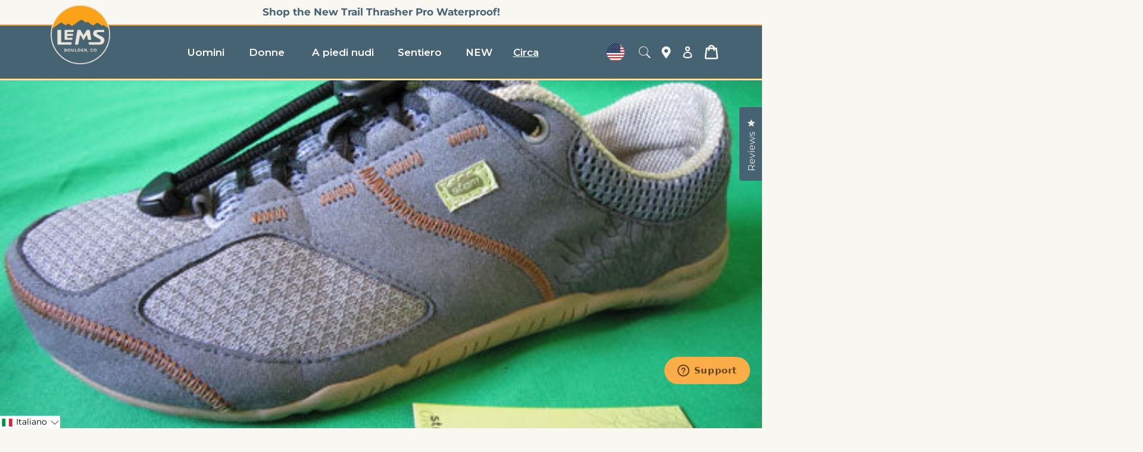

--- FILE ---
content_type: text/html; charset=utf-8
request_url: https://www.lemsshoes.com/it/search?page=1&view=livesearch&q=*%20*&type=product
body_size: 11018
content:
[{ "title":" Boulder Summit impermeabile da uomo ","av":true,"price":"$235.00 USD","price2":23500,"cprice":"","cprice2":0,"saleprice":"","url":"\/it\/products\/mens-tactical-pro-tall-boot?_pos=7\u0026_sid=d5b2b236c\u0026_ss=r","thumb":"\/\/www.lemsshoes.com\/cdn\/shop\/files\/coyote1_thumb.jpg?v=1762889458","id":7465590390842,"preferred":"0","published_at":"2025-11-04 11:46:12 -0700","created_at":"2025-10-22 13:32:30 -0600","vendor":"Lems Shoes","type":"New Product","tags":"also-mens-tactical-pro-mid-boot Brown cross-sell-adventure-poly-insole cross-sell-gift-card cross-sell-pendleton-wool-socks Full-Grain Leather gallery_mens-tactical-pro-tall lems_product Men new-product Vibram Widest","object_type":"product","sku":"LEMS411-045M","allinfo":"  "},{ "title":" Boulder Summit impermeabile da uomo ","av":true,"price":"$235.00 USD","price2":23500,"cprice":"","cprice2":0,"saleprice":"","url":"\/it\/products\/womens-tactical-pro-tall-boot?_pos=5\u0026_sid=d5b2b236c\u0026_ss=r","thumb":"\/\/www.lemsshoes.com\/cdn\/shop\/files\/coyote1_thumb.jpg?v=1762889458","id":7465642950714,"preferred":"0","published_at":"2025-11-04 11:46:48 -0700","created_at":"2025-10-22 14:25:45 -0600","vendor":"Lems Shoes","type":"New Product","tags":"also-womens-tactical-pro-mid-boot Brown cross-sell-gift-card cross-sell-minimal-cork-insole cross-sell-pendleton-wool-socks Full-Grain Leather gallery_womens-tactical-pro-tall lems_product new-product Vibram Widest Women","object_type":"product","sku":"LEMS411-045M","allinfo":"  "},{ "title":" Boulder Summit impermeabile da uomo ","av":true,"price":"$230.00 USD","price2":23000,"cprice":"","cprice2":0,"saleprice":"","url":"\/it\/products\/mens-summit-pro-boot?_pos=14\u0026_sid=d5b2b236c\u0026_ss=r","thumb":"\/\/www.lemsshoes.com\/cdn\/shop\/files\/harvest-3qtrpair_thumb.jpg?v=1760374841","id":7461120868410,"preferred":"0","published_at":"2025-10-15 13:03:11 -0600","created_at":"2025-10-13 10:31:25 -0600","vendor":"Lems Shoes","type":"Apparel \u0026 Accessories \u003e Shoes","tags":"Brown cross-sell-gift-card cross-sell-minimal-cork-insole cross-sell-pendleton-wool-socks Full-Grain Leather gallery_mens-summit-pro-boot lems_product Men Vibram Widest","object_type":"product","sku":"LEMS703-045M","allinfo":"  "},{ "title":" Boulder Summit impermeabile da uomo ","av":true,"price":"$230.00 USD","price2":23000,"cprice":"","cprice2":0,"saleprice":"","url":"\/it\/products\/womens-summit-pro-boot?_pos=13\u0026_sid=d5b2b236c\u0026_ss=r","thumb":"\/\/www.lemsshoes.com\/cdn\/shop\/files\/harvest-3qtrpair_thumb.jpg?v=1760374841","id":7461126570042,"preferred":"0","published_at":"2025-10-15 13:03:01 -0600","created_at":"2025-10-13 11:04:00 -0600","vendor":"Lems Shoes","type":"Apparel \u0026 Accessories \u003e Shoes","tags":"Brown cross-sell-gift-card cross-sell-minimal-cork-insole cross-sell-pendleton-wool-socks Full-Grain Leather gallery_womens-summit-pro-boot lems_product Vibram Widest Women","object_type":"product","sku":"LEMS703-045M","allinfo":"  "},{ "title":" Stivale impermeabile Outlander da uomo ","av":true,"price":"$225.00 USD","price2":22500,"cprice":"","cprice2":0,"saleprice":"","url":"\/it\/products\/mens-breck-boot-insulated?_pos=16\u0026_sid=d5b2b236c\u0026_ss=r","thumb":"\/\/www.lemsshoes.com\/cdn\/shop\/files\/grizzly-3qtrpair_thumb.jpg?v=1759957402","id":7458610249786,"preferred":"0","published_at":"2025-10-09 10:32:21 -0600","created_at":"2025-10-08 12:43:56 -0600","vendor":"Lems Shoes","type":"Apparel \u0026 Accessories \u003e Shoes","tags":"100% Waterproof 3M Brown cross-sell-adventure-poly-insole cross-sell-gift-card cross-sell-pendleton-wool-socks gallery_mens-breck-boot-insulated Men waterproof wholesale wholesale_collection Wide","object_type":"product","sku":"LEMS803-045M","allinfo":"  "},{ "title":" Stivale impermeabile Outlander da uomo ","av":true,"price":"$225.00 USD","price2":22500,"cprice":"","cprice2":0,"saleprice":"","url":"\/it\/products\/womens-breck-boot-insulated?_pos=15\u0026_sid=d5b2b236c\u0026_ss=r","thumb":"\/\/www.lemsshoes.com\/cdn\/shop\/files\/grizzly-3qtrpair_thumb.jpg?v=1759957402","id":7458613887034,"preferred":"0","published_at":"2025-10-09 10:31:56 -0600","created_at":"2025-10-08 12:57:09 -0600","vendor":"Lems Shoes","type":"Apparel \u0026 Accessories \u003e Shoes","tags":"100% Waterproof 3M Brown cross-sell-adventure-poly-insole cross-sell-gift-card cross-sell-pendleton-wool-socks gallery_womens-breck-boot-insulated waterproof wholesale wholesale_collection Wide Women","object_type":"product","sku":"LEMS803-045M","allinfo":"  "},{ "title":" Boulder Summit impermeabile da uomo ","av":true,"price":"$215.00 USD","price2":21500,"cprice":"","cprice2":0,"saleprice":"","url":"\/it\/products\/mens-tactical-pro-mid-boot?_pos=4\u0026_sid=d5b2b236c\u0026_ss=r","thumb":"\/\/www.lemsshoes.com\/cdn\/shop\/files\/nighthawk-3qtrpair_thumb.jpg?v=1761170077","id":7465649602618,"preferred":"0","published_at":"2025-11-04 11:47:02 -0700","created_at":"2025-10-22 14:32:23 -0600","vendor":"Lems Shoes","type":"New Product","tags":"also-mens-tactical-pro-tall-boot Black cross-sell-adventure-poly-insole cross-sell-gift-card cross-sell-pendleton-wool-socks Full-Grain Leather gallery_mens-tactical-pro-mid-boot lems_product Men new-product Vibram Widest","object_type":"product","sku":"LEMS410-045M","allinfo":"  "},{ "title":" Boulder Summit impermeabile da uomo ","av":true,"price":"$215.00 USD","price2":21500,"cprice":"","cprice2":0,"saleprice":"","url":"\/it\/products\/womens-tactical-pro-mid-boot?_pos=3\u0026_sid=d5b2b236c\u0026_ss=r","thumb":"\/\/www.lemsshoes.com\/cdn\/shop\/files\/nighthawk-3qtrpair_thumb.jpg?v=1761170077","id":7465664151610,"preferred":"0","published_at":"2025-11-04 11:47:28 -0700","created_at":"2025-10-22 14:48:02 -0600","vendor":"Lems Shoes","type":"New Product","tags":"also-womens-tactical-pro-tall-boot Black cross-sell-gift-card cross-sell-minimal-cork-insole cross-sell-pendleton-wool-socks Full-Grain Leather gallery_womens-tactical-pro-mid-boot lems_product new-product Vibram Widest Women","object_type":"product","sku":"LEMS410-045M","allinfo":"  "},{ "title":" Stivale Chelsea da uomo impermeabile ","av":true,"price":"$205.00 USD","price2":20500,"cprice":"","cprice2":0,"saleprice":"","url":"\/it\/products\/womens-chelsea-boot-tuff-waterproof?_pos=29\u0026_sid=d5b2b236c\u0026_ss=r","thumb":"\/\/www.lemsshoes.com\/cdn\/shop\/files\/darkroast_3qtrpair_thumb.jpg?v=1727892844","id":7382346301498,"preferred":"0","published_at":"2025-02-20 09:24:54 -0700","created_at":"2025-02-20 09:00:07 -0700","vendor":"Lems Shoes","type":"Apparel \u0026 Accessories \u003e Shoes","tags":"100% Waterproof also-womens-chelsea-boot also-womens-chelsea-boot-tuff also-womens-chelsea-boot-waterproof Bestseller Brown cross-sell-adventure-poly-insole cross-sell-gift-card cross-sell-otter-wax-leather-care-kit cross-sell-pendleton-wool-socks Full-Grain Leather gallery_womens-chelsea-boot-tuff-waterproof lems_product wholesale_collection Widest Women","object_type":"product","sku":"LEMS403-045M","allinfo":"  "},{ "title":" Stivale Chelsea da uomo impermeabile ","av":true,"price":"$205.00 USD","price2":20500,"cprice":"","cprice2":0,"saleprice":"","url":"\/it\/products\/mens-chelsea-boot-tuff-waterproof?_pos=28\u0026_sid=d5b2b236c\u0026_ss=r","thumb":"\/\/www.lemsshoes.com\/cdn\/shop\/files\/darkroast_3qtrpair_thumb.jpg?v=1727892844","id":7382348038202,"preferred":"0","published_at":"2025-02-20 09:24:55 -0700","created_at":"2025-02-20 09:07:25 -0700","vendor":"Lems Shoes","type":"Apparel \u0026 Accessories \u003e Shoes","tags":"100% Waterproof also-mens-chelsea-boot also-mens-chelsea-boot-tuff also-mens-chelsea-boot-waterproof Bestseller Brown cross-sell-adventure-poly-insole cross-sell-gift-card cross-sell-otter-wax-leather-care-kit cross-sell-pendleton-wool-socks Full-Grain Leather gallery_mens-chelsea-boot-tuff-waterproof lems_product Men wholesale_collection Widest","object_type":"product","sku":"LEMS403-045M","allinfo":"  "},{ "title":" Stivale Boulder Grip impermeabile da uomo ","av":true,"price":"$200.00 USD","price2":20000,"cprice":"","cprice2":0,"saleprice":"","url":"\/it\/products\/mens-boulder-boot-grip-waterproof?_pos=60\u0026_sid=d5b2b236c\u0026_ss=r","thumb":"\/\/www.lemsshoes.com\/cdn\/shop\/files\/WPBBGrip_Dakota_3QtrPair_thumb.jpg?v=1695917372","id":7110558777402,"preferred":"0","published_at":"2023-09-28 11:26:02 -0600","created_at":"2023-09-28 09:46:58 -0600","vendor":"Lems Shoes","type":"Apparel \u0026 Accessories \u003e Shoes","tags":"100% Waterproof also-mens-waterproof-boulder-boot Bestseller boulderboot boulderbootwaterproof Brown cross-sell-adventure-poly-insole cross-sell-correct-toes-in-shoe-toe-spacers cross-sell-gift-card cross-sell-pendleton-wool-socks Full-Grain Leather gallery_mens-boulder-boot-grip-waterproof Men wholesale_collection Wide","object_type":"product","sku":"LEMS92-045M","allinfo":"  "},{ "title":" Stivale Boulder da donna Grip impermeabile ","av":true,"price":"$200.00 USD","price2":20000,"cprice":"$180.00 USD","cprice2":18000,"saleprice":"","url":"\/it\/products\/womens-boulder-boot-grip-waterproof?_pos=59\u0026_sid=d5b2b236c\u0026_ss=r","thumb":"\/\/www.lemsshoes.com\/cdn\/shop\/files\/WPBBGrip_Dakota_3QtrPair_53599fc8-3aa8-402c-a343-ef7759f74437_thumb.jpg?v=1695919044","id":7110562807866,"preferred":"0","published_at":"2023-09-28 11:45:56 -0600","created_at":"2023-09-28 10:05:26 -0600","vendor":"Lems Shoes","type":"Apparel \u0026 Accessories \u003e Shoes","tags":"100% Waterproof also-womens-waterproof-boulder-boot Bestseller boulderboot boulderbootwaterproof Brown cross-sell-adventure-poly-insole cross-sell-correct-toes-in-shoe-toe-spacers cross-sell-gift-card cross-sell-lems-womens-v-neck-logo-tee cross-sell-pendleton-wool-socks Full-Grain Leather gallery_womens-boulder-boot-grip-waterproof wholesale_collection Wide Women","object_type":"product","sku":"LEMS92-045M","allinfo":"  "},{ "title":" Stivale impermeabile Outlander da uomo ","av":true,"price":"$200.00 USD","price2":20000,"cprice":"","cprice2":0,"saleprice":"","url":"\/it\/products\/mens-breck-boot-waterproof?_pos=32\u0026_sid=d5b2b236c\u0026_ss=r","thumb":"\/\/www.lemsshoes.com\/cdn\/shop\/files\/neptune_3qtrpair_thumb.jpg?v=1728583717","id":7352223760442,"preferred":"0","published_at":"2024-10-14 10:29:03 -0600","created_at":"2024-10-10 11:26:48 -0600","vendor":"Lems Shoes","type":"Apparel \u0026 Accessories \u003e Shoes","tags":"100% Waterproof Blue cross-sell-adventure-poly-insole cross-sell-correct-toes-in-shoe-toe-spacers cross-sell-gift-card cross-sell-pendleton-wool-socks gallery_mens-breck-boot-waterproof Grey Men waterproof wholesale wholesale_collection Wide","object_type":"product","sku":"LEMS800-055M","allinfo":"  "},{ "title":" Stivale impermeabile Outlander da uomo ","av":true,"price":"$200.00 USD","price2":20000,"cprice":"","cprice2":0,"saleprice":"","url":"\/it\/products\/womens-breck-boot-waterproof?_pos=31\u0026_sid=d5b2b236c\u0026_ss=r","thumb":"\/\/www.lemsshoes.com\/cdn\/shop\/files\/dune_3qtrpair_thumb.jpg?v=1728583470","id":7352243290170,"preferred":"0","published_at":"2024-10-14 10:29:12 -0600","created_at":"2024-10-10 12:08:53 -0600","vendor":"Lems Shoes","type":"Apparel \u0026 Accessories \u003e Shoes","tags":"100% Waterproof Blue cross-sell-adventure-poly-insole cross-sell-correct-toes-in-shoe-toe-spacers cross-sell-gift-card cross-sell-pendleton-wool-socks gallery_womens-breck-boot-waterproof Grey waterproof wholesale wholesale_collection Wide","object_type":"product","sku":"LEMS801-055M","allinfo":"  "},{ "title":" Stivale impermeabile Outlander da uomo ","av":true,"price":"$195.00 USD","price2":19500,"cprice":"","cprice2":0,"saleprice":"","url":"\/it\/products\/mens-outlander-waterproof-boot?_pos=81\u0026_sid=d5b2b236c\u0026_ss=r","thumb":"\/\/www.lemsshoes.com\/cdn\/shop\/products\/Evergreen_3QtrPair_thumb.jpg?v=1737399127","id":6741106065466,"preferred":"0","published_at":"2022-02-24 12:56:20 -0700","created_at":"2022-02-15 09:53:55 -0700","vendor":"Lems Shoes","type":"Apparel \u0026 Accessories \u003e Shoes","tags":"100% Waterproof Blue cross-sell-adventure-poly-insole cross-sell-correct-toes-in-shoe-toe-spacers cross-sell-gift-card cross-sell-pendleton-wool-socks gallery_mens-outlander Green Men new-colorway wholesale wholesale_collection Widest","object_type":"product","sku":"LEMS501-045M","allinfo":"  "},{ "title":" Stivale impermeabile Outlander da donna ","av":true,"price":"$195.00 USD","price2":19500,"cprice":"","cprice2":0,"saleprice":"","url":"\/it\/products\/womens-outlander-waterproof-boot?_pos=80\u0026_sid=d5b2b236c\u0026_ss=r","thumb":"\/\/www.lemsshoes.com\/cdn\/shop\/products\/Evergreen_3QtrPair_e9184023-9f92-4d76-91b0-a60c27b88ca2_thumb.jpg?v=1759524410","id":6741110456378,"preferred":"0","published_at":"2022-02-24 12:59:58 -0700","created_at":"2022-02-15 10:04:44 -0700","vendor":"Lems Shoes","type":"Apparel \u0026 Accessories \u003e Shoes","tags":"100% Waterproof Blue cross-sell-adventure-poly-insole cross-sell-correct-toes-in-shoe-toe-spacers cross-sell-gift-card cross-sell-pendleton-wool-socks gallery_womens-outlander Green new-colorway whoelsale wholesale_collection Widest Women","object_type":"product","sku":"LEMS501-045M","allinfo":"  "},{ "title":" Stivale Chelsea da uomo impermeabile ","av":true,"price":"$195.00 USD","price2":19500,"cprice":"","cprice2":0,"saleprice":"","url":"\/it\/products\/mens-chelsea-boot-tuff?_pos=34\u0026_sid=d5b2b236c\u0026_ss=r","thumb":"\/\/www.lemsshoes.com\/cdn\/shop\/files\/rustic-3qtrpair_thumb.jpg?v=1765295380","id":7349103263802,"preferred":"0","published_at":"2024-10-07 11:54:02 -0600","created_at":"2024-10-02 07:23:32 -0600","vendor":"Lems Shoes","type":"Apparel \u0026 Accessories \u003e Shoes","tags":"also-mens-chelsea-boot also-mens-chelsea-boot-tuff-waterproof also-mens-chelsea-boot-waterproof Black Brown cross-sell-adventure-poly-insole cross-sell-gift-card cross-sell-otter-wax-leather-care-kit cross-sell-pendleton-wool-socks Full-Grain Leather gallery_mens-chelsea-boot-tuff lems_product Men wholesale_collection Widest","object_type":"product","sku":"LEMS406-045M","allinfo":"  "},{ "title":" Stivale Chelsea da uomo impermeabile ","av":true,"price":"$195.00 USD","price2":19500,"cprice":"","cprice2":0,"saleprice":"","url":"\/it\/products\/womens-chelsea-boot-tuff?_pos=33\u0026_sid=d5b2b236c\u0026_ss=r","thumb":"\/\/www.lemsshoes.com\/cdn\/shop\/files\/wheat-3qtrpair_thumb.jpg?v=1765295380","id":7349192065082,"preferred":"0","published_at":"2024-10-07 11:54:45 -0600","created_at":"2024-10-02 12:29:42 -0600","vendor":"Lems Shoes","type":"Apparel \u0026 Accessories \u003e Shoes","tags":"also-womens-chelsea-boot also-womens-chelsea-boot-tuff-waterproof also-womens-chelsea-boot-waterproof Black Brown cross-sell-adventure-poly-insole cross-sell-gift-card cross-sell-otter-wax-leather-care-kit cross-sell-pendleton-wool-socks Full-Grain Leather gallery_womens-chelsea-boot-tuff lems_product wholesale_collection Widest Women","object_type":"product","sku":"LEMS405-045M","allinfo":"  "},{ "title":" Stivale Chelsea da uomo impermeabile ","av":true,"price":"$190.00 USD","price2":19000,"cprice":"","cprice2":0,"saleprice":"","url":"\/it\/products\/mens-chelsea-boot-waterproof?_pos=74\u0026_sid=d5b2b236c\u0026_ss=r","thumb":"\/\/www.lemsshoes.com\/cdn\/shop\/products\/Espresso_3QtrPair_thumb.jpg?v=1736536363","id":6921486336058,"preferred":"0","published_at":"2022-10-12 12:03:10 -0600","created_at":"2022-10-11 12:14:35 -0600","vendor":"Lems Shoes","type":"Apparel \u0026 Accessories \u003e Shoes","tags":"100% Waterproof also-mens-chelsea-boot also-mens-chelsea-boot-tuff also-mens-chelsea-boot-tuff-waterproof Bestseller Black Brown cross-sell-adventure-poly-insole cross-sell-correct-toes-in-shoe-toe-spacers cross-sell-gift-card cross-sell-otter-wax-leather-care-kit cross-sell-pendleton-wool-socks Full-Grain Leather gallery_mens-chelsea-boot-waterproof lems_product Men wholesale_collection Widest","object_type":"product","sku":"LEMS402-045M","allinfo":"  "},{ "title":" Stivale Chelsea da donna impermeabile ","av":true,"price":"$190.00 USD","price2":19000,"cprice":"$165.00 USD","cprice2":16500,"saleprice":"","url":"\/it\/products\/womens-chelsea-boot-waterproof?_pos=72\u0026_sid=d5b2b236c\u0026_ss=r","thumb":"\/\/www.lemsshoes.com\/cdn\/shop\/products\/Espresso_3QtrPair_fcecec15-66f8-459f-b861-fa60c99b031a_thumb.jpg?v=1725119621","id":6921496657978,"preferred":"0","published_at":"2022-10-12 12:02:05 -0600","created_at":"2022-10-11 12:32:45 -0600","vendor":"Lems Shoes","type":"Apparel \u0026 Accessories \u003e Shoes","tags":"100% Waterproof also-womens-chelsea-boot also-womens-chelsea-boot-tuff also-womens-chelsea-boot-tuff-waterproof Bestseller Black Brown cross-sell-adventure-poly-insole cross-sell-correct-toes-in-shoe-toe-spacers cross-sell-gift-card cross-sell-otter-wax-leather-care-kit cross-sell-pendleton-wool-socks Full-Grain Leather gallery_womens-chelsea-boot-waterproof lems_product wholesale_collection Widest Women","object_type":"product","sku":"LEMS402-045M","allinfo":"  "},{ "title":" Boulder Summit impermeabile da uomo ","av":true,"price":"$190.00 USD","price2":19000,"cprice":"","cprice2":0,"saleprice":"","url":"\/it\/products\/mens-boulder-summit-waterproof?_pos=71\u0026_sid=d5b2b236c\u0026_ss=r","thumb":"\/\/www.lemsshoes.com\/cdn\/shop\/products\/RuggedBark_3QtrPair_thumb.jpg?v=1725118007","id":6928037118010,"preferred":"0","published_at":"2022-10-19 10:43:44 -0600","created_at":"2022-10-18 11:24:16 -0600","vendor":"Lems Shoes","type":"Apparel \u0026 Accessories \u003e Shoes","tags":"100% Waterproof Bestseller Black Brown cross-sell-adventure-poly-insole cross-sell-gift-card cross-sell-lems-crewneck-logo-sweatshirt cross-sell-lems-tri-blend-logo-tee Full-Grain Leather gallery_mens-boulder-summit-waterproof Gray lems_product Men wholesale_collection Widest","object_type":"product","sku":"LEMS700-045M","allinfo":"  "},{ "title":" Boulder Summit impermeabile da donna ","av":true,"price":"$190.00 USD","price2":19000,"cprice":"$185.00 USD","cprice2":18500,"saleprice":"","url":"\/it\/products\/womens-boulder-summit-waterproof?_pos=70\u0026_sid=d5b2b236c\u0026_ss=r","thumb":"\/\/www.lemsshoes.com\/cdn\/shop\/products\/RuggedBark_3QtrPair_d59ec62f-21b2-49a2-a520-58a9ed6348c8_thumb.jpg?v=1737399054","id":6928040788026,"preferred":"0","published_at":"2022-10-19 10:44:00 -0600","created_at":"2022-10-18 11:32:01 -0600","vendor":"Lems Shoes","type":"Apparel \u0026 Accessories \u003e Shoes","tags":"100% Waterproof Bestseller Black Brown cross-sell-adventure-poly-insole cross-sell-gift-card cross-sell-lems-crewneck-logo-sweatshirt cross-sell-lems-womens-v-neck-logo-tee cross-sell-pendleton-wool-socks Full-Grain Leather gallery_womens-boulder-summit-waterproof Gray lems_product waterproof wholesale_collection Widest Women","object_type":"product","sku":"LEMS700-045M","allinfo":"  "},{ "title":" Stivale Boulder impermeabile da uomo ","av":true,"price":"$185.00 USD","price2":18500,"cprice":"","cprice2":0,"saleprice":"","url":"\/it\/products\/mens-waterproof-boulder-boot?_pos=94\u0026_sid=d5b2b236c\u0026_ss=r","thumb":"\/\/www.lemsshoes.com\/cdn\/shop\/products\/3QtrPair_Umber_thumb.jpg?v=1630524923","id":2519424991290,"preferred":"0","published_at":"2019-09-25 13:05:38 -0600","created_at":"2019-09-20 11:01:48 -0600","vendor":"Lems Shoes","type":"Apparel \u0026 Accessories \u003e Shoes","tags":"100% Waterproof also-mens-boulder-boot-grip-waterproof also-mens-boulder-boot-leather also-mens-boulder-boot-mid-leather also-mens-boulder-boot-vegan boulderboot boulderbootwaterproof cross-sell-correct-toes-in-shoe-toe-spacers cross-sell-mens-boulder-boot-leather cross-sell-minimal-cork-insole cross-sell-otter-wax-leather-care-kit cross-sell-pendleton-wool-socks Full-Grain Leather gallery_mens-waterproof-boulder-boot KICKSTARTER Men wholesale_collection Wide","object_type":"product","sku":"LEMS91-035M","allinfo":"  "},{ "title":" Stivale Boulder impermeabile da donna ","av":true,"price":"$185.00 USD","price2":18500,"cprice":"","cprice2":0,"saleprice":"","url":"\/it\/products\/womens-waterproof-boulder-boot?_pos=93\u0026_sid=d5b2b236c\u0026_ss=r","thumb":"\/\/www.lemsshoes.com\/cdn\/shop\/products\/3QtrPair_Umber_c14921e9-ae7f-4961-921e-b1341bd5fa40_thumb.jpg?v=1724685972","id":2519430922298,"preferred":"0","published_at":"2019-09-25 13:07:37 -0600","created_at":"2019-09-20 11:19:49 -0600","vendor":"Lems Shoes","type":"Apparel \u0026 Accessories \u003e Shoes","tags":"100% Waterproof also-womens-boulder-boot-grip-waterproof also-womens-boulder-boot-leather also-womens-boulder-boot-mid-leather also-womens-boulder-boot-vegan boulderboot boulderboots boulderbootwaterproof cross-sell-correct-toes-in-shoe-toe-spacers cross-sell-minimal-cork-insole cross-sell-otter-wax-leather-care-kit cross-sell-pendleton-wool-socks cross-sell-womens-boulder-boot-leather Full-Grain Leather gallery_womens-waterproof-boulder-boot wholesale_collection Wide Women","object_type":"product","sku":"LEMS91-035M","allinfo":"  "},{ "title":" Men's Trail Thrasher Pro Waterproof ","av":true,"price":"$175.00 USD","price2":17500,"cprice":"","cprice2":0,"saleprice":"","url":"\/it\/products\/mens-trail-thrasher-pro-waterproof?_pos=2\u0026_sid=d5b2b236c\u0026_ss=r","thumb":"\/\/www.lemsshoes.com\/cdn\/shop\/files\/volcanic-3qtrpair_thumb.jpg?v=1767899261","id":7492297621562,"preferred":"0","published_at":"2026-01-09 08:16:03 -0700","created_at":"2026-01-08 11:10:53 -0700","vendor":"Lems Shoes","type":"New Product","tags":"100% Waterproof also-mens-trail-thrasher Black cross-sell-gift-card cross-sell-lems-outdoor-crew-toesock cross-sell-minimal-poly-insole gallery_mens-trail-thrasher-pro-waterproof Men Vibram waterproof wholesale_collection Widest","object_type":"product","sku":"LEMS713-045M","allinfo":"  "},{ "title":" Women's Trail Thrasher Pro Waterproof ","av":true,"price":"$175.00 USD","price2":17500,"cprice":"","cprice2":0,"saleprice":"","url":"\/it\/products\/womens-trail-thrasher-pro-waterproof?_pos=1\u0026_sid=d5b2b236c\u0026_ss=r","thumb":"\/\/www.lemsshoes.com\/cdn\/shop\/files\/volcanic-3qtrpair_thumb.jpg?v=1767899261","id":7492299358266,"preferred":"0","published_at":"2026-01-09 08:15:41 -0700","created_at":"2026-01-08 11:20:26 -0700","vendor":"Lems Shoes","type":"New Product","tags":"100% Waterproof also-womens-trail-thrasher Black cross-sell-gift-card cross-sell-lems-outdoor-crew-toesock cross-sell-minimal-poly-insole gallery_womens-trail-thrasher-pro-waterproof Vibram waterproof wholesale_collection Widest Women","object_type":"product","sku":"LEMS713-045M","allinfo":"  "},{ "title":" Stivale Boulder da uomo in pelle ","av":true,"price":"$165.00 USD","price2":16500,"cprice":"","cprice2":0,"saleprice":"","url":"\/it\/products\/mens-boulder-boot-leather?_pos=104\u0026_sid=d5b2b236c\u0026_ss=r","thumb":"\/\/www.lemsshoes.com\/cdn\/shop\/products\/Russet2_thumb.jpg?v=1630525257","id":1317784322106,"preferred":"0","published_at":"2018-05-23 15:09:11 -0600","created_at":"2018-05-23 15:12:03 -0600","vendor":"Lems Shoes","type":"Apparel \u0026 Accessories \u003e Shoes","tags":"also-mens-boulder-boot-mid-leather also-mens-boulder-boot-vegan also-mens-waterproof-boulder-boot boulderboot Brown child-product-mens-boulder-boot-leather-child-1 cross-sell-correct-toes-in-shoe-toe-spacers cross-sell-gift-card cross-sell-mens-waterproof-boulder-boot cross-sell-minimal-cork-insole cross-sell-otter-wax-leather-care-kit cross-sell-pendleton-wool-socks Full-Grain Leather gallery_mens-boulder-boot-leather is-combined-product lems_product Men origins_series wholesale_collection Wide","object_type":"product","sku":"LEMS68-035M","allinfo":"  "},{ "title":" Stivale Boulder da donna in pelle ","av":true,"price":"$165.00 USD","price2":16500,"cprice":"","cprice2":0,"saleprice":"","url":"\/it\/products\/womens-boulder-boot-leather?_pos=103\u0026_sid=d5b2b236c\u0026_ss=r","thumb":"\/\/www.lemsshoes.com\/cdn\/shop\/products\/Russet2_d3b0dee8-f33b-4dfa-b276-00000c902444_thumb.jpg?v=1630525425","id":1317801787450,"preferred":"0","published_at":"2018-05-23 15:12:24 -0600","created_at":"2018-05-23 15:14:43 -0600","vendor":"Lems Shoes","type":"Apparel \u0026 Accessories \u003e Shoes","tags":"also-womens-boulder-boot-mid-leather also-womens-boulder-boot-vegan also-womens-waterproof-boulder-boot boulderboot Brown cross-sell-correct-toes-in-shoe-toe-spacers cross-sell-minimal-cork-insole cross-sell-otter-wax-leather-care-kit cross-sell-pendleton-wool-socks cross-sell-womens-chukka cross-sell-womens-waterproof-boulder-boot Full-Grain Leather gallery_womens-boulder-boot-leather lems_product origins_series wholesale_collection Wide Women","object_type":"product","sku":"LEMS68-035M","allinfo":"  "},{ "title":" Stivale Chelsea da uomo ","av":true,"price":"$165.00 USD","price2":16500,"cprice":"","cprice2":0,"saleprice":"","url":"\/it\/products\/mens-chelsea-boot?_pos=75\u0026_sid=d5b2b236c\u0026_ss=r","thumb":"\/\/www.lemsshoes.com\/cdn\/shop\/products\/Cedar_3QtrPair_thumb.jpg?v=1665519736","id":6921484107834,"preferred":"0","published_at":"2022-10-12 12:03:34 -0600","created_at":"2022-10-11 12:10:05 -0600","vendor":"Lems Shoes","type":"Apparel \u0026 Accessories \u003e Shoes","tags":"also-mens-chelsea-boot-tuff also-mens-chelsea-boot-tuff-waterproof also-mens-chelsea-boot-waterproof Brown cross-sell-correct-toes-in-shoe-toe-spacers cross-sell-minimal-cork-insole cross-sell-otter-wax-suede-cleaning-kit cross-sell-pendleton-wool-socks gallery_mens-chelsea-boot lems_product Men wholesale_collection Widest","object_type":"product","sku":"LEMS401-045M","allinfo":"  "},{ "title":" Stivale Chelsea da donna ","av":true,"price":"$165.00 USD","price2":16500,"cprice":"$150.00 USD","cprice2":15000,"saleprice":"","url":"\/it\/products\/womens-chelsea-boot?_pos=73\u0026_sid=d5b2b236c\u0026_ss=r","thumb":"\/\/www.lemsshoes.com\/cdn\/shop\/products\/Cedar_3QtrPair_eaf0ff5b-b538-4ff5-80a6-38cf0eae2435_thumb.jpg?v=1665519860","id":6921492987962,"preferred":"0","published_at":"2022-10-12 12:02:51 -0600","created_at":"2022-10-11 12:25:22 -0600","vendor":"Lems Shoes","type":"Apparel \u0026 Accessories \u003e Shoes","tags":"also-womens-chelsea-boot-tuff also-womens-chelsea-boot-waterproof also-womens-cheslea-boot-tuff-waterproof Brown cross-sell-correct-toes-in-shoe-toe-spacers cross-sell-minimal-cork-insole cross-sell-otter-wax-suede-cleaning-kit cross-sell-pendleton-wool-socks gallery_womens-chelsea-boot lems_product wholesale_collection Widest Women","object_type":"product","sku":"LEMS401-045M","allinfo":"  "},{ "title":" Men's Trail Blazer Mid ","av":true,"price":"$165.00 USD","price2":16500,"cprice":"","cprice2":0,"saleprice":"","url":"\/it\/products\/mens-trail-blazer-mid?_pos=18\u0026_sid=d5b2b236c\u0026_ss=r","thumb":"\/\/www.lemsshoes.com\/cdn\/shop\/files\/fog-3qtrpair_thumb.jpg?v=1759429087","id":7456592953402,"preferred":"0","published_at":"2025-10-07 13:59:43 -0600","created_at":"2025-10-02 08:57:17 -0600","vendor":"Lems Shoes","type":"Apparel \u0026 Accessories \u003e Shoes","tags":"also-mens-trail-blazer cross-sell-gift-card cross-sell-minimal-poly-insole cross-sell-pendleton-wool-socks gallery_mens-trail-blazer-mid Grey lems_product Men wholesale_collection Wide","object_type":"product","sku":"LEMS820-045M","allinfo":"  "},{ "title":" Women's Trail Blazer Mid ","av":true,"price":"$165.00 USD","price2":16500,"cprice":"","cprice2":0,"saleprice":"","url":"\/it\/products\/womens-trail-blazer-mid?_pos=17\u0026_sid=d5b2b236c\u0026_ss=r","thumb":"\/\/www.lemsshoes.com\/cdn\/shop\/files\/fog-3qtrpair_thumb.jpg?v=1759429087","id":7456595607610,"preferred":"0","published_at":"2025-10-07 14:05:24 -0600","created_at":"2025-10-02 09:13:03 -0600","vendor":"Lems Shoes","type":"Apparel \u0026 Accessories \u003e Shoes","tags":"also-womens-trail-blazer cross-sell-gift-card cross-sell-minimal-poly-insole cross-sell-pendleton-wool-socks gallery_womens-trail-blazer-mid Grey lems_product wholesale_collection Wide Women","object_type":"product","sku":"LEMS820-045M","allinfo":"  "},{ "title":" Uomo Nine2Five ","av":true,"price":"$160.00 USD","price2":16000,"cprice":"$145.00 USD","cprice2":14500,"saleprice":"","url":"\/it\/products\/mens-nine2five?_pos=107\u0026_sid=d5b2b236c\u0026_ss=r","thumb":"\/\/www.lemsshoes.com\/cdn\/shop\/files\/coffeecream-3qtrpair_thumb.jpg?v=1726078816","id":677237063738,"preferred":"0","published_at":"2018-05-18 14:34:51 -0600","created_at":"2018-05-18 14:39:57 -0600","vendor":"Lems Shoes","type":"Apparel \u0026 Accessories \u003e Shoes","tags":"Black Brown cross-sell-correct-toes-in-shoe-toe-spacers cross-sell-gift-card cross-sell-minimal-cork-insole cross-sell-pendleton-cotton-socks Full-Grain Leather gallery_mens-nine2five-v2 lems_product Men nine2five origins_series wholesale_collection Wide","object_type":"product","sku":"LEMS24-080M","allinfo":"  "},{ "title":" Impugnatura Kourt da uomo ","av":true,"price":"$155.00 USD","price2":15500,"cprice":"","cprice2":0,"saleprice":"","url":"\/it\/products\/mens-kourt-grip?_pos=53\u0026_sid=d5b2b236c\u0026_ss=r","thumb":"\/\/www.lemsshoes.com\/cdn\/shop\/files\/KourtGrip_Midnight_3QtrPair_thumb.jpg?v=1698071995","id":7125391114298,"preferred":"0","published_at":"2023-10-23 10:08:56 -0600","created_at":"2023-10-23 07:16:40 -0600","vendor":"Lems Shoes","type":"Apparel \u0026 Accessories \u003e Shoes","tags":"'-exp-511 also-mens-kourt Black cross-sell-correct-toes-in-shoe-toe-spacers cross-sell-gift-card cross-sell-injinji-lightweight-no-show-toesocks cross-sell-minimal-cork-insole cross-sell-pendleton-cotton-socks Full-Grain Leather gallery_mens-kourt-grip lems_product Men wholesale_collection Wide","object_type":"product","sku":"LEMS312-045M","allinfo":"  "},{ "title":" Grip Kourt da donna ","av":true,"price":"$155.00 USD","price2":15500,"cprice":"","cprice2":0,"saleprice":"","url":"\/it\/products\/womens-kourt-grip?_pos=52\u0026_sid=d5b2b236c\u0026_ss=r","thumb":"\/\/www.lemsshoes.com\/cdn\/shop\/files\/KourtGrip_Midnight_3QtrPair_d9847b7d-02cc-491e-ae08-c4ddd88b96a5_thumb.jpg?v=1698076103","id":7125398192186,"preferred":"0","published_at":"2023-10-23 10:09:30 -0600","created_at":"2023-10-23 07:33:19 -0600","vendor":"Lems Shoes","type":"Apparel \u0026 Accessories \u003e Shoes","tags":"'-exp-511 also-womens-kourt Black cross-sell-correct-toes-in-shoe-toe-spacers cross-sell-gift-card cross-sell-injinji-lightweight-no-show-toesocks cross-sell-minimal-cork-insole cross-sell-pendleton-cotton-socks Full-Grain Leather gallery_womens-kourt-grip lems_product wholesale_collection Wide Women","object_type":"product","sku":"LEMS312-045M","allinfo":"  "},{ "title":" Chillum Uomo in pelle scamosciata ","av":true,"price":"$155.00 USD","price2":15500,"cprice":"","cprice2":0,"saleprice":"","url":"\/it\/products\/mens-chillum-grip?_pos=42\u0026_sid=d5b2b236c\u0026_ss=r","thumb":"\/\/www.lemsshoes.com\/cdn\/shop\/files\/bourbon-3qtrpair_thumb.jpg?v=1714708485","id":7270759366714,"preferred":"0","published_at":"2024-05-08 09:41:29 -0600","created_at":"2024-05-02 21:47:40 -0600","vendor":"Lems Shoes","type":"Apparel \u0026 Accessories \u003e Shoes","tags":"'-exp-511 -exp-322 also-mens-chillum also-mens-chillum-suede Brown cross-sell-gift-card cross-sell-minimal-cork-insole cross-sell-otter-wax-leather-care-kit cross-sell-pendleton-cotton-socks Full-Grain Leather gallery_mens-chillum-grip lems_product Men wholesale_collection Wide","object_type":"product","sku":"LEMS306-045M","allinfo":"  "},{ "title":" Chillum Uomo in pelle scamosciata ","av":true,"price":"$155.00 USD","price2":15500,"cprice":"","cprice2":0,"saleprice":"","url":"\/it\/products\/womens-chillum-grip?_pos=41\u0026_sid=d5b2b236c\u0026_ss=r","thumb":"\/\/www.lemsshoes.com\/cdn\/shop\/files\/bourbon-3qtrpair_02ee1a71-8e7c-464b-858b-c59a607dacc8_thumb.jpg?v=1714712501","id":7270766510138,"preferred":"0","published_at":"2024-05-08 09:46:44 -0600","created_at":"2024-05-02 23:01:14 -0600","vendor":"Lems Shoes","type":"Apparel \u0026 Accessories \u003e Shoes","tags":"'-exp-511 -exp-322 also-womens-chillum also-womens-chillum-suede Brown cross-sell-gift-card cross-sell-minimal-cork-insole cross-sell-otter-wax-leather-care-kit cross-sell-pendleton-cotton-socks Full-Grain Leather gallery_womens-chillum-grip lems_product wholesale_collection Wide Women","object_type":"product","sku":"LEMS306-045M","allinfo":"  "},{ "title":" Men's Trail Thrasher ","av":true,"price":"$155.00 USD","price2":15500,"cprice":"","cprice2":0,"saleprice":"","url":"\/it\/products\/mens-trail-thrasher?_pos=20\u0026_sid=d5b2b236c\u0026_ss=r","thumb":"\/\/www.lemsshoes.com\/cdn\/shop\/files\/astroid-3qtrpair_thumb.jpg?v=1767040149","id":7456573620282,"preferred":"0","published_at":"2025-10-07 13:56:59 -0600","created_at":"2025-10-02 08:19:58 -0600","vendor":"Lems Shoes","type":"Apparel \u0026 Accessories \u003e Shoes","tags":"also-mens-trail-thrasher-pro-waterproof Brown cross-sell-gift-card cross-sell-minimal-poly-insole cross-sell-pendleton-cotton-socks gallery_mens-trail-thrasher Green Men White wholesale_collection Widest","object_type":"product","sku":"LEMS712-045M","allinfo":"  "},{ "title":" Women's Trail Thrasher ","av":true,"price":"$155.00 USD","price2":15500,"cprice":"","cprice2":0,"saleprice":"","url":"\/it\/products\/womens-trail-thrasher?_pos=19\u0026_sid=d5b2b236c\u0026_ss=r","thumb":"\/\/www.lemsshoes.com\/cdn\/shop\/files\/ghost-3qtrpair_thumb.jpg?v=1767040859","id":7456587808826,"preferred":"0","published_at":"2025-10-07 13:57:31 -0600","created_at":"2025-10-02 08:38:48 -0600","vendor":"Lems Shoes","type":"Apparel \u0026 Accessories \u003e Shoes","tags":"also-womens-trail-thrasher-pro-waterproof Brown cross-sell-gift-card cross-sell-minimal-poly-insole cross-sell-pendleton-cotton-socks gallery_womens-trail-thrasher Green White wholesale_collection Widest Women","object_type":"product","sku":"LEMS710-045M","allinfo":"  "},{ "title":" Stivale Boulder Mid da uomo in pelle ","av":true,"price":"$150.00 USD","price2":15000,"cprice":"","cprice2":0,"saleprice":"","url":"\/it\/products\/mens-boulder-boot-mid-leather?_pos=88\u0026_sid=d5b2b236c\u0026_ss=r","thumb":"\/\/www.lemsshoes.com\/cdn\/shop\/products\/3qtrpair_umbermid_thumb.jpg?v=1602534895","id":4560023945274,"preferred":"0","published_at":"2020-09-23 11:15:39 -0600","created_at":"2020-09-23 11:15:35 -0600","vendor":"Lems Shoes","type":"Apparel \u0026 Accessories \u003e Shoes","tags":"also-mens-boulder-boot-leather also-mens-boulder-boot-vegan also-mens-waterproof-boulder-boot boulderboot Brown cross-sell-correct-toes-in-shoe-toe-spacers cross-sell-gift-card cross-sell-mens-boulder-boot-mid-vegan cross-sell-mens-chukka-canvas cross-sell-minimal-cork-insole cross-sell-pendleton-wool-socks Full-Grain Leather gallery_mens-boulder-boot-mid-leather lems_product Men wholesale_collection Wide","object_type":"product","sku":"LEMS41-035M","allinfo":"  "},{ "title":" Stivale Boulder Mid da donna in pelle ","av":true,"price":"$150.00 USD","price2":15000,"cprice":"","cprice2":0,"saleprice":"","url":"\/it\/products\/womens-boulder-boot-mid-leather?_pos=87\u0026_sid=d5b2b236c\u0026_ss=r","thumb":"\/\/www.lemsshoes.com\/cdn\/shop\/products\/3qtrpair_umbermid_118879b6-8ffe-47c5-9a41-14ffc5439ae1_thumb.jpg?v=1602535005","id":4560025321530,"preferred":"0","published_at":"2020-09-23 11:21:03 -0600","created_at":"2020-09-23 11:21:01 -0600","vendor":"Lems Shoes","type":"Apparel \u0026 Accessories \u003e Shoes","tags":"also-womens-boulder-boot-leather also-womens-boulder-boot-vegan also-womens-waterproof-boulder-boot boulderboot Brown cross-sell-correct-toes-in-shoe-toe-spacers cross-sell-minimal-cork-insole cross-sell-pendleton-wool-socks cross-sell-womens-boulder-boot-mid-vegan cross-sell-womens-chukka-canvas Full-Grain Leather gallery_womens-boulder-boot-mid-leather lems_product wholesale_collection Wide Women","object_type":"product","sku":"LEMS41-035M","allinfo":"  "},{ "title":" Stivale Telluride da donna ","av":true,"price":"$150.00 USD","price2":15000,"cprice":"","cprice2":0,"saleprice":"","url":"\/it\/products\/womens-telluride-boot?_pos=58\u0026_sid=d5b2b236c\u0026_ss=r","thumb":"\/\/www.lemsshoes.com\/cdn\/shop\/files\/Telluride_Limestone_3QtrPair_9437da47-00db-4a54-ac2e-c7e0b62d9c23_thumb.jpg?v=1696357485","id":7110573883450,"preferred":"0","published_at":"2023-10-03 12:25:45 -0600","created_at":"2023-09-28 10:40:13 -0600","vendor":"Lems Shoes","type":"Apparel \u0026 Accessories \u003e Shoes","tags":"cross-sell-correct-toes-in-shoe-toe-spacers cross-sell-gift-card cross-sell-otter-wax-suede-cleaning-kit cross-sell-pendleton-wool-socks gallery_womens-telluride-boot lems_product Tan wholesale_collection Widest Women","object_type":"product","sku":"LEMS601-045M","allinfo":"  "},{ "title":" Stivale Telluride da uomo ","av":true,"price":"$150.00 USD","price2":15000,"cprice":"","cprice2":0,"saleprice":"","url":"\/it\/products\/mens-telluride-boot?_pos=57\u0026_sid=d5b2b236c\u0026_ss=r","thumb":"\/\/www.lemsshoes.com\/cdn\/shop\/files\/Telluride_Limestone_3QtrPair_thumb.jpg?v=1696357290","id":7112637612090,"preferred":"0","published_at":"2023-10-03 12:22:22 -0600","created_at":"2023-10-03 10:37:14 -0600","vendor":"Lems Shoes","type":"Apparel \u0026 Accessories \u003e Shoes","tags":"cross-sell-correct-toes-in-shoe-toe-spacers cross-sell-gift-card cross-sell-otter-wax-suede-cleaning-kit cross-sell-pendleton-wool-socks gallery_mens-telluride-boot Men Tan wholesale_collection Widest","object_type":"product","sku":"LEMS601-045M","allinfo":"  "},{ "title":" Men's Primal Zen Leather ","av":true,"price":"$150.00 USD","price2":15000,"cprice":"","cprice2":0,"saleprice":"","url":"\/it\/products\/mens-primal-zen-leather?_pos=40\u0026_sid=d5b2b236c\u0026_ss=r","thumb":"\/\/www.lemsshoes.com\/cdn\/shop\/files\/ebony-3qtrpair_thumb.jpg?v=1725978971","id":7338142007354,"preferred":"0","published_at":"2024-09-12 11:47:18 -0600","created_at":"2024-09-09 10:05:27 -0600","vendor":"Lems Shoes","type":"Apparel \u0026 Accessories \u003e Shoes","tags":"also-mens-primal-zen also-mens-primal-zen-suede Black cross-sell-correct-toes-in-shoe-toe-spacers cross-sell-gift-card cross-sell-minimal-cork-insole Full-Grain Leather gallery_mens-primal-zen-leather Men wholesale_collection Widest","object_type":"product","sku":"LEMS118-045M","allinfo":"  "},{ "title":" Donne Primal Zen ","av":true,"price":"$150.00 USD","price2":15000,"cprice":"","cprice2":0,"saleprice":"","url":"\/it\/products\/womens-primal-zen-leather?_pos=39\u0026_sid=d5b2b236c\u0026_ss=r","thumb":"\/\/www.lemsshoes.com\/cdn\/shop\/files\/ebony-3qtrpair_thumb.jpg?v=1725978971","id":7338147807290,"preferred":"0","published_at":"2024-09-12 11:47:30 -0600","created_at":"2024-09-09 10:23:50 -0600","vendor":"Lems Shoes","type":"Apparel \u0026 Accessories \u003e Shoes","tags":"also-womens-primal-zen also-womens-primal-zen-suede Black cross-sell-correct-toes-in-shoe-toe-spacers cross-sell-gift-card cross-sell-minimal-cork-insole cross-sell-pendleton-cotton-socks Full-Grain Leather gallery_womens-primal-zen-leather wholesale_collection Widest Women","object_type":"product","sku":"LEMS118-045M","allinfo":"  "},{ "title":" Drifter da uomo ","av":true,"price":"$150.00 USD","price2":15000,"cprice":"","cprice2":0,"saleprice":"","url":"\/it\/products\/mens-drifter-grip?_pos=36\u0026_sid=d5b2b236c\u0026_ss=r","thumb":"\/\/www.lemsshoes.com\/cdn\/shop\/files\/maple-3qtrpair_thumb.jpg?v=1725981166","id":7338181787706,"preferred":"0","published_at":"2024-09-12 11:47:46 -0600","created_at":"2024-09-09 11:27:30 -0600","vendor":"Lems Shoes","type":"Apparel \u0026 Accessories \u003e Shoes","tags":"'-exp-511 also-mens-drifter also-mens-drifter-fur Black Brown cross-sell-correct-toes-in-shoe-toe-spacers cross-sell-gift-card cross-sell-minimal-cork-insole cross-sell-pendleton-cotton-socks gallery_mens-drifter-grip Men wholesale_collection Wide","object_type":"product","sku":"LEMS207-080M","allinfo":"  "},{ "title":" Donne Nine2Five ","av":false,"price":"$145.00 USD","price2":14500,"cprice":"","cprice2":0,"saleprice":"","url":"\/it\/products\/womens-nine2five?_pos=122\u0026_sid=d5b2b236c\u0026_ss=r","thumb":"\/\/www.lemsshoes.com\/cdn\/shop\/products\/mocha1_51637451-99f5-476d-a89a-11bda8bdb4d5_thumb.jpg?v=1591293971","id":677291524154,"preferred":"0","published_at":"2018-05-18 14:50:34 -0600","created_at":"2018-05-18 14:54:42 -0600","vendor":"Lems Shoes","type":"Discontinued Product","tags":"gallery_womens-nine2five","object_type":"product","sku":null,"allinfo":"  "},{ "title":" Primal Pursuit Mid impermeabile da uomo ","av":false,"price":"$145.00 USD","price2":14500,"cprice":"$145.00 USD","cprice2":14500,"saleprice":"","url":"\/it\/products\/mens-primal-pursuit-mid-waterproof?_pos=111\u0026_sid=d5b2b236c\u0026_ss=r","thumb":"\/\/www.lemsshoes.com\/cdn\/shop\/products\/Juniper_3QtrPair_thumb.jpg?v=1689780369","id":6905185730618,"preferred":"0","published_at":"2022-09-22 19:33:22 -0600","created_at":"2022-09-21 19:17:26 -0600","vendor":"Lems Shoes","type":"Discontinued Product","tags":"bis-hidden no-returns","object_type":"product","sku":null,"allinfo":"  "},{ "title":" Donna Primal Pursuit Mid Waterproof (fuori produzione) ","av":false,"price":"$145.00 USD","price2":14500,"cprice":"$145.00 USD","cprice2":14500,"saleprice":"","url":"\/it\/products\/womens-primal-pursuit-mid-waterproof?_pos=110\u0026_sid=d5b2b236c\u0026_ss=r","thumb":"\/\/www.lemsshoes.com\/cdn\/shop\/products\/MercuryRising_3QtrPair_7fca98c0-0665-46f0-8c8c-5be9385fa1d2_thumb.jpg?v=1663813330","id":6905212862522,"preferred":"0","published_at":"2022-09-22 19:30:59 -0600","created_at":"2022-09-21 20:18:57 -0600","vendor":"Lems Shoes","type":"Discontinued Product","tags":"bis-hidden no-returns","object_type":"product","sku":null,"allinfo":"  "},{ "title":" Uomo Mariner (fuori produzione) ","av":true,"price":"$145.00 USD","price2":14500,"cprice":"","cprice2":0,"saleprice":"","url":"\/it\/products\/mens-mariner?_pos=106\u0026_sid=d5b2b236c\u0026_ss=r","thumb":"\/\/www.lemsshoes.com\/cdn\/shop\/files\/desert-3qtrpair_thumb.jpg?v=1744229448","id":1306374701114,"preferred":"0","published_at":"2025-04-09 12:12:09 -0600","created_at":"2018-05-21 12:52:51 -0600","vendor":"Lems Shoes","type":"Apparel \u0026 Accessories \u003e Shoes","tags":"Blue Brown cross-sell-correct-toes-in-shoe-toe-spacers cross-sell-gift-card cross-sell-otter-wax-leather-care-kit Full-Grain Leather gallery_mens-mariner lems_product Men Tan Wide","object_type":"product","sku":"LEMS51-045M","allinfo":"  "},{ "title":" Mariner da donna (fuori produzione) ","av":true,"price":"$145.00 USD","price2":14500,"cprice":"","cprice2":0,"saleprice":"","url":"\/it\/products\/womens-mariner?_pos=105\u0026_sid=d5b2b236c\u0026_ss=r","thumb":"\/\/www.lemsshoes.com\/cdn\/shop\/files\/oat-3qtrpair_thumb.jpg?v=1744229448","id":1317322522682,"preferred":"0","published_at":"2025-04-09 12:11:57 -0600","created_at":"2018-05-23 14:01:38 -0600","vendor":"Lems Shoes","type":"Apparel \u0026 Accessories \u003e Shoes","tags":"Blue Brown cross-sell-correct-toes-in-shoe-toe-spacers cross-sell-gift-card cross-sell-otter-wax-leather-care-kit Full-Grain Leather gallery_womens-mariner lems_product Tan Wide Women","object_type":"product","sku":"LEMS52-045M","allinfo":"  "},{ "title":" Sentiero delle donne ","av":true,"price":"$145.00 USD","price2":14500,"cprice":"","cprice2":0,"saleprice":"","url":"\/it\/products\/womens-trailhead-hiking-trail-shoe?_pos=98\u0026_sid=d5b2b236c\u0026_ss=r","thumb":"\/\/www.lemsshoes.com\/cdn\/shop\/files\/CosmicBlue-3qtrpair_30ef4d8b-b407-4af8-8a17-71e14a03852c_thumb.jpg?v=1717083700","id":1991617183802,"preferred":"0","published_at":"2018-10-11 09:53:29 -0600","created_at":"2018-10-04 09:36:01 -0600","vendor":"Lems Shoes","type":"Apparel \u0026 Accessories \u003e Shoes","tags":"-exp-322 cross-sell-4-5mm-blue-mesh-insole-with-recycled-pu cross-sell-gift-card cross-sell-injinji-lightweight-no-show-toesocks cross-sell-pendleton-cotton-socks gallery_womens-trailhead lems_product Medium mountaintotown_collection Tan trailheadv2 wholesale_collection Women","object_type":"product","sku":"LEMS89-045M","allinfo":"  "},{ "title":" Sentiero degli uomini ","av":true,"price":"$145.00 USD","price2":14500,"cprice":"","cprice2":0,"saleprice":"","url":"\/it\/products\/mens-trailhead-hiking-trail-shoe?_pos=97\u0026_sid=d5b2b236c\u0026_ss=r","thumb":"\/\/www.lemsshoes.com\/cdn\/shop\/products\/DesertKhaki_3qtrPair_5b1711fc-e1ed-4654-8793-d751e7159b2a_thumb.jpg?v=1758054981","id":1991662043194,"preferred":"0","published_at":"2018-10-11 09:32:52 -0600","created_at":"2018-10-04 09:48:01 -0600","vendor":"Lems Shoes","type":"Apparel \u0026 Accessories \u003e Shoes","tags":"also-mens-trailhead-originals Bestseller Blue Brown cross-sell-4-5mm-blue-mesh-insole-with-recycled-pu cross-sell-gift-card cross-sell-injinji-lightweight-no-show-toesocks cross-sell-pendleton-cotton-socks gallery_mens-trailhead Green grrrrmeow lems_product Medium Men mountaintotown_collection Tan trailheadv2 wholesale_collection","object_type":"product","sku":"LEMS87-055M","allinfo":"  "},{ "title":" Stivale Boulder Vegan da uomo ","av":true,"price":"$145.00 USD","price2":14500,"cprice":"","cprice2":0,"saleprice":"","url":"\/it\/products\/mens-boulder-boot?_pos=90\u0026_sid=d5b2b236c\u0026_ss=r","thumb":"\/\/www.lemsshoes.com\/cdn\/shop\/files\/navystout-3qtrpair_thumb.jpg?v=1765295575","id":4515133456442,"preferred":"0","published_at":"2024-02-29 08:53:12 -0700","created_at":"2020-07-20 11:22:07 -0600","vendor":"Lems Shoes","type":"Apparel \u0026 Accessories \u003e Shoes","tags":"also-mens-boulder-boot-grip-waterproof also-mens-boulder-boot-leather also-mens-boulder-boot-mid-leather also-mens-waterproof-boulder-boot Black Blue boulderboot cross-sell-correct-toes-in-shoe-toe-spacers cross-sell-gift-card cross-sell-minimal-cork-insole cross-sell-pendleton-wool-socks gallery_mens-boulder-boot-vegan Men wholesale_collection Wide","object_type":"product","sku":"LEMS65-045M","allinfo":"  "},{ "title":" Stivale Boulder da donna Vegan ","av":true,"price":"$145.00 USD","price2":14500,"cprice":"","cprice2":0,"saleprice":"","url":"\/it\/products\/womens-boulder-boot?_pos=89\u0026_sid=d5b2b236c\u0026_ss=r","thumb":"\/\/www.lemsshoes.com\/cdn\/shop\/files\/navystout-3qtrpair_thumb.jpg?v=1765295575","id":4515138666554,"preferred":"0","published_at":"2024-02-29 08:54:16 -0700","created_at":"2020-07-20 11:32:43 -0600","vendor":"Lems Shoes","type":"Apparel \u0026 Accessories \u003e Shoes","tags":"also-womens-boulder-boot-grip-waterproof also-womens-boulder-boot-leather also-womens-boulder-boot-mid-leather also-womens-waterproof-boulder-boot Black Blue boulderboot cross-sell-correct-toes-in-shoe-toe-spacers cross-sell-minimal-cork-insole cross-sell-pendleton-wool-socks gallery_womens-boulder-boot-vegan wholesale_collection Wide Women","object_type":"product","sku":"LEMS65-045M","allinfo":"  "},{ "title":" Trailhead Originals da uomo ","av":true,"price":"$145.00 USD","price2":14500,"cprice":"$140.00 USD","cprice2":14000,"saleprice":"","url":"\/it\/products\/mens-trailhead-originals?_pos=86\u0026_sid=d5b2b236c\u0026_ss=r","thumb":"\/\/www.lemsshoes.com\/cdn\/shop\/products\/3qtrpair_8f54a5e4-0734-4b6f-b478-d8aa840f4276_thumb.jpg?v=1758126346","id":4643430203450,"preferred":"0","published_at":"2021-02-04 14:00:21 -0700","created_at":"2021-01-29 11:29:27 -0700","vendor":"Lems Shoes","type":"Apparel \u0026 Accessories \u003e Shoes","tags":"also-mens-trailhead-hiking-trail-shoe Black cross-sell-4-5mm-blue-mesh-insole-with-recycled-pu cross-sell-gift-card cross-sell-pendleton-cotton-socks gallery_mens-trailhead-moonlit-moss Green grrrrmeow lems_product Medium Men mountaintotown_collection trailheadv2 wholesale_collection","object_type":"product","sku":"LEMS86-070","allinfo":"  "},{ "title":" Chillum Uomo in pelle scamosciata ","av":true,"price":"$145.00 USD","price2":14500,"cprice":"","cprice2":0,"saleprice":"","url":"\/it\/products\/mens-chukka-grip?_pos=38\u0026_sid=d5b2b236c\u0026_ss=r","thumb":"\/\/www.lemsshoes.com\/cdn\/shop\/files\/chestnut_3qtrpair_thumb.jpg?v=1726002806","id":7338156359738,"preferred":"0","published_at":"2024-09-12 11:48:09 -0600","created_at":"2024-09-09 10:42:43 -0600","vendor":"Lems Shoes","type":"Apparel \u0026 Accessories \u003e Shoes","tags":"'-exp-511 -exp-322 Black Brown cross-sell-correct-toes-in-shoe-toe-spacers cross-sell-gift-card cross-sell-minimal-cork-insole cross-sell-pendleton-cotton-socks Full-Grain Leather gallery_mens-chukka-grip lems_product Men wholesale_collection Wide","object_type":"product","sku":"LEMS37-055M","allinfo":"  "},{ "title":" Chillum Uomo in pelle scamosciata ","av":true,"price":"$145.00 USD","price2":14500,"cprice":"","cprice2":0,"saleprice":"","url":"\/it\/products\/womens-chukka-grip?_pos=37\u0026_sid=d5b2b236c\u0026_ss=r","thumb":"\/\/www.lemsshoes.com\/cdn\/shop\/files\/blackout-3qtrpair_0d04a13a-2fc1-4a4e-b111-293597b368f9_thumb.jpg?v=1725914390","id":7338160554042,"preferred":"0","published_at":"2024-09-12 11:48:23 -0600","created_at":"2024-09-09 11:01:13 -0600","vendor":"Lems Shoes","type":"Apparel \u0026 Accessories \u003e Shoes","tags":"'-exp-511 -exp-322 Black Brown cross-sell-correct-toes-in-shoe-toe-spacers cross-sell-gift-card cross-sell-minimal-cork-insole Full-Grain Leather gallery_womens-chukka-grip lems_product wholesale_collection Wide Women","object_type":"product","sku":"LEMS36-075M","allinfo":"  "},{ "title":" Women's Trail Blazer ","av":true,"price":"$145.00 USD","price2":14500,"cprice":"","cprice2":0,"saleprice":"","url":"\/it\/products\/womens-trail-blazer?_pos=27\u0026_sid=d5b2b236c\u0026_ss=r","thumb":"\/\/www.lemsshoes.com\/cdn\/shop\/files\/Thunder_3qtrpair_thumb.jpg?v=1763015975","id":7387420262458,"preferred":"0","published_at":"2025-03-12 12:27:13 -0600","created_at":"2025-03-11 11:14:21 -0600","vendor":"Lems Shoes","type":"Apparel \u0026 Accessories \u003e Shoes","tags":"also-womens-trail-blazer-mid Bestseller Blue Brown cross-sell-4-5mm-blue-mesh-insole-with-recycled-pu cross-sell-gift-card cross-sell-injinji-lightweight-no-show-toesocks cross-sell-pendleton-cotton-socks gallery_womens-trail-blazer Green lems_product Tan wholesale_collection Wide","object_type":"product","sku":"LEMS810-075M","allinfo":"  "},{ "title":" Men's Trail Blazer ","av":true,"price":"$145.00 USD","price2":14500,"cprice":"","cprice2":0,"saleprice":"","url":"\/it\/products\/mens-trail-blazer?_pos=25\u0026_sid=d5b2b236c\u0026_ss=r","thumb":"\/\/www.lemsshoes.com\/cdn\/shop\/files\/Juniper_3qtrpair_2cae42c2-0db4-4ec4-a073-1d65a06a2e94_thumb.jpg?v=1763016106","id":7388207153210,"preferred":"0","published_at":"2025-03-12 11:37:45 -0600","created_at":"2025-03-11 22:53:39 -0600","vendor":"Lems Shoes","type":"Apparel \u0026 Accessories \u003e Shoes","tags":"also-mens-trail-blazer-mid Bestseller Blue Brown cross-sell-4-5mm-blue-mesh-insole-with-recycled-pu cross-sell-gift-card cross-sell-injinji-lightweight-no-show-toesocks cross-sell-pendleton-cotton-socks gallery_mens-trail-blazer Green lems_product Men Tan wholesale_collection Wide","object_type":"product","sku":"LEMS811-045M","allinfo":"  "},{ "title":" Uomo Primal Zen Suede ","av":true,"price":"$140.00 USD","price2":14000,"cprice":"","cprice2":0,"saleprice":"","url":"\/it\/products\/mens-primal-zen-suede?_pos=66\u0026_sid=d5b2b236c\u0026_ss=r","thumb":"\/\/www.lemsshoes.com\/cdn\/shop\/products\/Graphite_3QtrPair_b5448656-eede-4740-8ed0-b91ca22bd23b_thumb.jpg?v=1677083777","id":7020091244602,"preferred":"0","published_at":"2023-02-22 11:41:56 -0700","created_at":"2023-02-22 09:35:00 -0700","vendor":"Lems Shoes","type":"Apparel \u0026 Accessories \u003e Shoes","tags":"-exp-322 also-mens-primal-zen also-mens-primal-zen-leather Blue cross-sell-correct-toes-in-shoe-toe-spacers cross-sell-minimal-cork-insole cross-sell-otter-wax-suede-cleaning-kit cross-sell-pendleton-cotton-socks gallery_mens-primal-zen-suede Gray Men Tan wholesale_collection Widest","object_type":"product","sku":"LEMS113-045M","allinfo":"  "},{ "title":" Donna Primal Zen Suede ","av":true,"price":"$140.00 USD","price2":14000,"cprice":"","cprice2":0,"saleprice":"","url":"\/it\/products\/womens-primal-zen-suede?_pos=65\u0026_sid=d5b2b236c\u0026_ss=r","thumb":"\/\/www.lemsshoes.com\/cdn\/shop\/products\/SunRay_3QtrPair_thumb.jpg?v=1677088819","id":7020095438906,"preferred":"0","published_at":"2023-02-22 11:51:35 -0700","created_at":"2023-02-22 09:44:26 -0700","vendor":"Lems Shoes","type":"Apparel \u0026 Accessories \u003e Shoes","tags":"-exp-322 also-womens-primal-zen also-womens-primal-zen-leather Blue cross-sell-correct-toes-in-shoe-toe-spacers cross-sell-minimal-cork-insole cross-sell-otter-wax-suede-cleaning-kit cross-sell-pendleton-cotton-socks gallery_womens-primal-zen-suede Gray Tan wholesale_collection Widest Women","object_type":"product","sku":"LEMS115-045M","allinfo":"  "},{ "title":" Chillum Uomo in pelle scamosciata ","av":true,"price":"$140.00 USD","price2":14000,"cprice":"","cprice2":0,"saleprice":"","url":"\/it\/products\/mens-chillum-suede?_pos=64\u0026_sid=d5b2b236c\u0026_ss=r","thumb":"\/\/www.lemsshoes.com\/cdn\/shop\/products\/bedrock_3qtrpair_thumb.jpg?v=1678378438","id":7028794720314,"preferred":"0","published_at":"2023-03-09 09:54:01 -0700","created_at":"2023-03-09 08:55:05 -0700","vendor":"Lems Shoes","type":"Apparel \u0026 Accessories \u003e Shoes","tags":"'-exp-511 -exp-322 also-mens-chillum cross-sell-correct-toes-in-shoe-toe-spacers cross-sell-gift-card cross-sell-minimal-cork-insole cross-sell-otter-wax-suede-cleaning-kit cross-sell-pendleton-cotton-socks gallery_mens-chillum-suede Gray lems_product Men wholesale_collection Wide","object_type":"product","sku":"LEMS305-045M","allinfo":"  "},{ "title":" Donna Chillum in pelle scamosciata ","av":true,"price":"$140.00 USD","price2":14000,"cprice":"","cprice2":0,"saleprice":"","url":"\/it\/products\/womens-chillum-suede?_pos=63\u0026_sid=d5b2b236c\u0026_ss=r","thumb":"\/\/www.lemsshoes.com\/cdn\/shop\/products\/bedrock_3qtrpair_be4a80e2-e219-4437-a34d-cc63d222956a_thumb.jpg?v=1678380379","id":7028817330234,"preferred":"0","published_at":"2023-03-09 09:54:12 -0700","created_at":"2023-03-09 09:12:28 -0700","vendor":"Lems Shoes","type":"Apparel \u0026 Accessories \u003e Shoes","tags":"'-exp-511 -exp-322 also-womens-chillum cross-sell-correct-toes-in-shoe-toe-spacers cross-sell-gift-card cross-sell-minimal-cork-insole cross-sell-otter-wax-suede-cleaning-kit cross-sell-pendleton-cotton-socks gallery_womens-chillum-suede Gray lems_product wholesale_collection Wide Women","object_type":"product","sku":"LEMS305-045M","allinfo":"  "},{ "title":" Kourt da uomo ","av":true,"price":"$140.00 USD","price2":14000,"cprice":"","cprice2":0,"saleprice":"","url":"\/it\/products\/mens-kourt?_pos=62\u0026_sid=d5b2b236c\u0026_ss=r","thumb":"\/\/www.lemsshoes.com\/cdn\/shop\/files\/blacktop-3qtrpair_thumb.jpg?v=1713815658","id":7037702799418,"preferred":"0","published_at":"2023-03-29 11:37:12 -0600","created_at":"2023-03-29 10:49:36 -0600","vendor":"Lems Shoes","type":"Apparel \u0026 Accessories \u003e Shoes","tags":"'-exp-511 also-mens-kourt-grip Black cross-sell-correct-toes-in-shoe-toe-spacers cross-sell-gift-card cross-sell-injinji-lightweight-no-show-toesocks cross-sell-minimal-cork-insole cross-sell-pendleton-cotton-socks Full-Grain Leather gallery_mens-kourt lems_product Men White wholesale_collection Wide","object_type":"product","sku":"LEMS310-090M","allinfo":"  "},{ "title":" Donna Kourt ","av":true,"price":"$140.00 USD","price2":14000,"cprice":"","cprice2":0,"saleprice":"","url":"\/it\/products\/womens-kourt?_pos=61\u0026_sid=d5b2b236c\u0026_ss=r","thumb":"\/\/www.lemsshoes.com\/cdn\/shop\/files\/whiteout-3qtrpair_76561a21-3611-4317-a1d9-ca37d9c62682_thumb.jpg?v=1713815900","id":7037708075066,"preferred":"0","published_at":"2023-03-29 11:42:48 -0600","created_at":"2023-03-29 11:17:54 -0600","vendor":"Lems Shoes","type":"Apparel \u0026 Accessories \u003e Shoes","tags":"'-exp-511 also-womens-kourt-grip Black cross-sell-correct-toes-in-shoe-toe-spacers cross-sell-gift-card cross-sell-injinji-lightweight-no-show-toesocks cross-sell-minimal-cork-insole cross-sell-pendleton-cotton-socks Full-Grain Leather gallery_womens-kourt lems_product White wholesale_collection Wide Women","object_type":"product","sku":"LEMS311-045M","allinfo":"  "},{ "title":" Uomo Mesa ","av":false,"price":"$130.00 USD","price2":13000,"cprice":"","cprice2":0,"saleprice":"","url":"\/it\/products\/mens-mesa?_pos=121\u0026_sid=d5b2b236c\u0026_ss=r","thumb":"\/\/www.lemsshoes.com\/cdn\/shop\/products\/Pewter_3QtrPair_thumb.jpg?v=1688585930","id":2407606157370,"preferred":"0","published_at":"2019-05-13 11:05:18 -0600","created_at":"2019-05-13 11:48:01 -0600","vendor":"Lems Shoes","type":"Discontinued Product","tags":"bis-hidden gallery_mens-mesa no-returns","object_type":"product","sku":null,"allinfo":"  "},{ "title":" Donne Mesa ","av":false,"price":"$130.00 USD","price2":13000,"cprice":"","cprice2":0,"saleprice":"","url":"\/it\/products\/womens-mesa?_pos=120\u0026_sid=d5b2b236c\u0026_ss=r","thumb":"\/\/www.lemsshoes.com\/cdn\/shop\/products\/carbon_3qtrpair_thumb.jpg?v=1707846405","id":2407824851002,"preferred":"0","published_at":"2019-05-13 13:26:55 -0600","created_at":"2019-05-13 13:51:58 -0600","vendor":"Lems Shoes","type":"Discontinued Product","tags":"bis-hidden gallery_womens-mesa no-returns","object_type":"product","sku":null,"allinfo":"  "},{ "title":" Uomo Primal Pursuit ","av":false,"price":"$130.00 USD","price2":13000,"cprice":"","cprice2":0,"saleprice":"","url":"\/it\/products\/mens-primal-pursuit?_pos=113\u0026_sid=d5b2b236c\u0026_ss=r","thumb":"\/\/www.lemsshoes.com\/cdn\/shop\/products\/NocutrnalNinja_3QtrPair_thumb.jpg?v=1714584048","id":6616357077050,"preferred":"0","published_at":"2025-11-12 10:49:27 -0700","created_at":"2021-07-28 10:17:42 -0600","vendor":"Lems Shoes","type":"Discontinued Product","tags":"bis-hidden","object_type":"product","sku":null,"allinfo":"  "},{ "title":" Inseguimento Primal femminile ","av":false,"price":"$130.00 USD","price2":13000,"cprice":"","cprice2":0,"saleprice":"","url":"\/it\/products\/womens-primal-pursuit?_pos=112\u0026_sid=d5b2b236c\u0026_ss=r","thumb":"\/\/www.lemsshoes.com\/cdn\/shop\/products\/NocutrnalNinja_3QtrPair_9a86bc96-26b0-4cb1-b87a-ce79ac851b55_thumb.jpg?v=1724758710","id":6616361664570,"preferred":"0","published_at":"2021-08-31 08:50:39 -0600","created_at":"2021-07-28 10:34:02 -0600","vendor":"Lems Shoes","type":"Discontinued Product","tags":"bis-hidden","object_type":"product","sku":null,"allinfo":"  "},{ "title":" Chillum da uomo ","av":true,"price":"$130.00 USD","price2":13000,"cprice":"","cprice2":0,"saleprice":"","url":"\/it\/products\/mens-chillum?_pos=85\u0026_sid=d5b2b236c\u0026_ss=r","thumb":"\/\/www.lemsshoes.com\/cdn\/shop\/products\/VarsityBlueChillum_3QtrPair_09a66ba1-015e-4c1c-b465-8ecdb9982040_thumb.jpg?v=1665162987","id":6557421043770,"preferred":"0","published_at":"2021-05-04 10:14:50 -0600","created_at":"2021-04-12 11:17:44 -0600","vendor":"Lems Shoes","type":"Apparel \u0026 Accessories \u003e Shoes","tags":"'-exp-511 also-mens-chillum-suede Bestseller Black Blue cross-sell-correct-toes-in-shoe-toe-spacers cross-sell-gift-card cross-sell-injinji-lightweight-no-show-toesocks cross-sell-minimal-cork-insole cross-sell-pendleton-cotton-socks gallery_mens-chillum Green lems_product Men wholesale_collection Wide","object_type":"product","sku":"LEMS303-045M","allinfo":"  "},{ "title":" Chillum da donna ","av":true,"price":"$130.00 USD","price2":13000,"cprice":"","cprice2":0,"saleprice":"","url":"\/it\/products\/womens-chillum?_pos=84\u0026_sid=d5b2b236c\u0026_ss=r","thumb":"\/\/www.lemsshoes.com\/cdn\/shop\/products\/Chillum_Vanilla_3QtrPair_thumb.jpg?v=1655304977","id":6557441392698,"preferred":"0","published_at":"2021-05-04 10:39:49 -0600","created_at":"2021-04-12 12:06:29 -0600","vendor":"Lems Shoes","type":"Apparel \u0026 Accessories \u003e Shoes","tags":"'-exp-511 also-womens-chillum-suede Bestseller Black Blue cross-sell-correct-toes-in-shoe-toe-spacers cross-sell-gift-card cross-sell-injinji-lightweight-no-show-toesocks cross-sell-minimal-cork-insole cross-sell-pendleton-cotton-socks gallery_womens-chillum Green lems_product White wholesale_collection Wide Women","object_type":"product","sku":"LEMS304-045M","allinfo":"  "},{ "title":" Uomo Primal Zen ","av":true,"price":"$130.00 USD","price2":13000,"cprice":"","cprice2":0,"saleprice":"","url":"\/it\/products\/mens-primal-zen?_pos=79\u0026_sid=d5b2b236c\u0026_ss=r","thumb":"\/\/www.lemsshoes.com\/cdn\/shop\/files\/nightsky-3qtrpair_23f54eb2-2ad2-4bda-bf5a-25c8d611cc7a_thumb.jpg?v=1751430671","id":6746367426618,"preferred":"0","published_at":"2022-02-23 12:37:52 -0700","created_at":"2022-02-21 11:29:25 -0700","vendor":"Lems Shoes","type":"Apparel \u0026 Accessories \u003e Shoes","tags":"also-mens-primal-zen-leather also-mens-primal-zen-suede Bestseller Black Blue Brown cross-sell-correct-toes-in-shoe-toe-spacers cross-sell-lems-tri-blend-logo-tee cross-sell-minimal-cork-insole cross-sell-pendleton-cotton-socks gallery_mens-primal-zen Men Vegan Friendly White wholesale_collection Widest","object_type":"product","sku":"LEMS117-045M","allinfo":"  "},{ "title":" Donne Primal Zen ","av":true,"price":"$130.00 USD","price2":13000,"cprice":"","cprice2":0,"saleprice":"","url":"\/it\/products\/womens-primal-zen?_pos=78\u0026_sid=d5b2b236c\u0026_ss=r","thumb":"\/\/www.lemsshoes.com\/cdn\/shop\/products\/WhiteSand_3QtrPair_04752dff-8376-4a92-948b-10ab1bf0516e_thumb.jpg?v=1763011289","id":6746371424314,"preferred":"0","published_at":"2022-02-23 12:38:24 -0700","created_at":"2022-02-21 11:38:46 -0700","vendor":"Lems Shoes","type":"Apparel \u0026 Accessories \u003e Shoes","tags":"also-womens-primal-zen-leather also-womens-primal-zen-suede Bestseller Black Blue Brown cross-sell-correct-toes-in-shoe-toe-spacers cross-sell-lems-womens-v-neck-logo-tee cross-sell-minimal-cork-insole cross-sell-pendleton-cotton-socks gallery_womens-primal-zen Tan Vegan Friendly White wholesale_collection Widest Women","object_type":"product","sku":"LEMS112-045M","allinfo":"  "},{ "title":" Uomo Primal Eco ","av":true,"price":"$130.00 USD","price2":13000,"cprice":"","cprice2":0,"saleprice":"","url":"\/it\/products\/mens-primal-eco?_pos=45\u0026_sid=d5b2b236c\u0026_ss=r","thumb":"\/\/www.lemsshoes.com\/cdn\/shop\/files\/jade-3qtrpair_thumb.jpg?v=1751043514","id":7206709297210,"preferred":"0","published_at":"2024-04-15 12:38:11 -0600","created_at":"2024-03-07 08:21:38 -0700","vendor":"Lems Shoes","type":"Apparel \u0026 Accessories \u003e Shoes","tags":"Black Blue cross-sell-correct-toes-in-shoe-toe-spacers cross-sell-gift-card cross-sell-minimal-cork-insole cross-sell-pendleton-cotton-socks gallery_mens-primal-eco Green Men Tan Vegan Friendly wholesale_collection Widest","object_type":"product","sku":"LEMS143-045M","allinfo":"  "},{ "title":" Donna Primal Eco ","av":true,"price":"$130.00 USD","price2":13000,"cprice":"","cprice2":0,"saleprice":"","url":"\/it\/products\/womens-primal-eco?_pos=44\u0026_sid=d5b2b236c\u0026_ss=r","thumb":"\/\/www.lemsshoes.com\/cdn\/shop\/files\/granite-3qtrpair_thumb.jpg?v=1751043598","id":7206723125306,"preferred":"0","published_at":"2024-04-15 12:38:24 -0600","created_at":"2024-03-07 08:48:16 -0700","vendor":"Lems Shoes","type":"Apparel \u0026 Accessories \u003e Shoes","tags":"Black Blue cross-sell-correct-toes-in-shoe-toe-spacers cross-sell-gift-card cross-sell-minimal-cork-insole cross-sell-pendleton-cotton-socks gallery_womens-primal-eco Green Tan Vegan Friendly wholesale_collection Widest Women","object_type":"product","sku":"LEMS142-045M","allinfo":"  "},{ "title":" Stivale Boulder Mid Vegan da uomo ","av":false,"price":"$125.00 USD","price2":12500,"cprice":"$125.00 USD","cprice2":12500,"saleprice":"","url":"\/it\/products\/mens-boulder-boot-mid-vegan?_pos=115\u0026_sid=d5b2b236c\u0026_ss=r","thumb":"\/\/www.lemsshoes.com\/cdn\/shop\/products\/3QtrPair_JetBlack_cb00a6f2-3aba-47e5-b9ba-240eee529b60_thumb.jpg?v=1703175754","id":4544672628794,"preferred":"0","published_at":"2020-08-28 09:30:45 -0600","created_at":"2020-08-27 09:31:34 -0600","vendor":"Lems Shoes","type":"Discontinued Product","tags":"also-mens-boulder-boot also-mens-boulder-boot-leather also-mens-boulder-boot-mid-leather also-mens-boulder-boot-vegan also-mens-waterproof-boulder-boot bis-hidden gallery_mens-boulder-boot-mid no-returns","object_type":"product","sku":null,"allinfo":"  "},{ "title":" Stivale Boulder Mid Vegan da donna ","av":false,"price":"$125.00 USD","price2":12500,"cprice":"$125.00 USD","cprice2":12500,"saleprice":"","url":"\/it\/products\/womens-boulder-boot-mid-vegan?_pos=114\u0026_sid=d5b2b236c\u0026_ss=r","thumb":"\/\/www.lemsshoes.com\/cdn\/shop\/products\/3QtrPair_JetBlack_thumb.jpg?v=1703177262","id":4544674201658,"preferred":"0","published_at":"2020-08-28 10:07:34 -0600","created_at":"2020-08-27 09:36:41 -0600","vendor":"Lems Shoes","type":"Discontinued Product","tags":"also-womens-boulder-boot also-womens-boulder-boot-leather also-womens-boulder-boot-mid-leather also-womens-boulder-boot-vegan also-womens-waterproof-boulder-boot bis-hidden gallery_womens-boulder-boot-mid no-returns","object_type":"product","sku":null,"allinfo":"  "},{ "title":" Uomo Primal 3 ","av":true,"price":"$125.00 USD","price2":12500,"cprice":"","cprice2":0,"saleprice":"","url":"\/it\/products\/mens-primal-3?_pos=48\u0026_sid=d5b2b236c\u0026_ss=r","thumb":"\/\/www.lemsshoes.com\/cdn\/shop\/files\/slate4_thumb.jpg?v=1767638185","id":7195791032378,"preferred":"0","published_at":"2024-03-11 13:07:05 -0600","created_at":"2024-02-22 08:44:22 -0700","vendor":"Lems Shoes","type":"Apparel \u0026 Accessories \u003e Shoes","tags":"Bestseller Black Blue cross-sell-4-5mm-blue-mesh-insole-for-primal-3 cross-sell-correct-toes-in-shoe-toe-spacers cross-sell-gift-card cross-sell-pendleton-cotton-socks gallery_mens-primal-3 Gray Green Men Vegan Friendly White wholesale wholesale_collection Widest","object_type":"product","sku":"LEMS104-045M","allinfo":"  "},{ "title":" Donne Primal 3 ","av":true,"price":"$125.00 USD","price2":12500,"cprice":"","cprice2":0,"saleprice":"","url":"\/it\/products\/womens-primal-3?_pos=47\u0026_sid=d5b2b236c\u0026_ss=r","thumb":"\/\/www.lemsshoes.com\/cdn\/shop\/files\/black2_ecacebfd-84d9-4759-bec5-d17c08ab4d68_thumb.jpg?v=1767638185","id":7195802206266,"preferred":"0","published_at":"2024-03-11 13:07:35 -0600","created_at":"2024-02-22 09:16:41 -0700","vendor":"Lems Shoes","type":"Apparel \u0026 Accessories \u003e Shoes","tags":"Bestseller Black Blue cross-sell-4-5mm-blue-mesh-insole-for-primal-3 cross-sell-correct-toes-in-shoe-toe-spacers cross-sell-gift-card cross-sell-pendleton-cotton-socks gallery_womens-primal-3 Gray Green Vegan Friendly White wholesale wholesale_collection Widest Women","object_type":"product","sku":"LEMS103-045M","allinfo":"  "},{ "title":" Uomo Primal Zen ","av":true,"price":"$125.00 USD","price2":12500,"cprice":"","cprice2":0,"saleprice":"","url":"\/it\/products\/mens-zen-clog?_pos=12\u0026_sid=d5b2b236c\u0026_ss=r","thumb":"\/\/www.lemsshoes.com\/cdn\/shop\/files\/chocolate-3qtrpair_thumb.jpg?v=1760394034","id":7461180670010,"preferred":"0","published_at":"2025-10-14 11:57:02 -0600","created_at":"2025-10-13 12:33:06 -0600","vendor":"Lems Shoes","type":"New Product","tags":"Brown cross-sell-gift-card cross-sell-max-cork-insole cross-sell-pendleton-cotton-socks gallery_mens-zen-clog Men new-product Tan wholesale_collection Widest","object_type":"product","sku":"LEMS612-045M","allinfo":"  "},{ "title":" Uomo Primal Zen ","av":true,"price":"$125.00 USD","price2":12500,"cprice":"","cprice2":0,"saleprice":"","url":"\/it\/products\/womens-zen-clog?_pos=11\u0026_sid=d5b2b236c\u0026_ss=r","thumb":"\/\/www.lemsshoes.com\/cdn\/shop\/files\/latte-3qtrpair_thumb.jpg?v=1760394034","id":7461182275642,"preferred":"0","published_at":"2025-10-14 11:57:15 -0600","created_at":"2025-10-13 12:48:46 -0600","vendor":"Lems Shoes","type":"New Product","tags":"Brown cross-sell-gift-card cross-sell-max-cork-insole cross-sell-pendleton-cotton-socks gallery_womens-zen-clog new-product Tan wholesale_collection Widest Women","object_type":"product","sku":"LEMS611-045M","allinfo":"  "},{ "title":" Chukka da uomo in pelle scamosciata (fuori produzione) ","av":false,"price":"$120.00 USD","price2":12000,"cprice":"","cprice2":0,"saleprice":"","url":"\/it\/products\/mens-chukka?_pos=119\u0026_sid=d5b2b236c\u0026_ss=r","thumb":"\/\/www.lemsshoes.com\/cdn\/shop\/products\/lionsmane1_0ebd9b82-bd44-424e-a1f0-f76eb6ae89de_thumb.jpg?v=1603211400","id":2497367081018,"preferred":"0","published_at":"2023-06-01 13:02:37 -0600","created_at":"2019-08-14 14:02:04 -0600","vendor":"Lems Shoes","type":"Discontinued Product","tags":"also-mens-chukka-canvas bis-hidden bis-pause gallery_mens-chukka lems_product no-returns no-sync","object_type":"product","sku":null,"allinfo":"  "},{ "title":" Chukka da donna in pelle scamosciata (fuori produzione) ","av":false,"price":"$120.00 USD","price2":12000,"cprice":"","cprice2":0,"saleprice":"","url":"\/it\/products\/womens-chukka?_pos=118\u0026_sid=d5b2b236c\u0026_ss=r","thumb":"\/\/www.lemsshoes.com\/cdn\/shop\/products\/sandstone1_766c9d49-50ad-4bd8-ba07-b753a48755ce_thumb.jpg?v=1630526269","id":2497379827770,"preferred":"0","published_at":"2023-06-01 17:13:51 -0600","created_at":"2019-08-14 14:26:38 -0600","vendor":"Lems Shoes","type":"Discontinued Product","tags":"also-womens-chukka-canvas bis-hidden bis-pause gallery_womens-chukka no-returns no-sync","object_type":"product","sku":null,"allinfo":"  "},{ "title":" Men's Switchback Sandal ","av":true,"price":"$120.00 USD","price2":12000,"cprice":"","cprice2":0,"saleprice":"","url":"\/it\/products\/mens-switchback-sandal?_pos=24\u0026_sid=d5b2b236c\u0026_ss=r","thumb":"\/\/www.lemsshoes.com\/cdn\/shop\/files\/scorpion_3qtrpair_thumb.jpg?v=1753805590","id":7390534336570,"preferred":"0","published_at":"2025-03-20 10:42:27 -0600","created_at":"2025-03-14 09:02:03 -0600","vendor":"Lems Shoes","type":"Apparel \u0026 Accessories \u003e Shoes","tags":"Bestseller Black Blue Brown cross-sell-gift-card cross-sell-injinji-lightweight-no-show-toesocks cross-sell-injinji-trail-midweight-crew-toesocks gallery_mens-switchback-sandal Green Men Tan wholesale_collection Widest","object_type":"product","sku":"LEMS900-050M","allinfo":"  "},{ "title":" Women's Switchback Sandal ","av":true,"price":"$120.00 USD","price2":12000,"cprice":"","cprice2":0,"saleprice":"","url":"\/it\/products\/womens-switchback-sandal?_pos=23\u0026_sid=d5b2b236c\u0026_ss=r","thumb":"\/\/www.lemsshoes.com\/cdn\/shop\/files\/oasis_3qtrpair_thumb.jpg?v=1753805693","id":7390540988474,"preferred":"0","published_at":"2025-03-20 10:42:44 -0600","created_at":"2025-03-14 09:50:47 -0600","vendor":"Lems Shoes","type":"Apparel \u0026 Accessories \u003e Shoes","tags":"Bestseller Black Blue Brown cross-sell-gift-card cross-sell-injinji-lightweight-no-show-toesocks cross-sell-injinji-trail-midweight-crew-toesocks gallery_womens-switchback-sandal Green Tan wholesale_collection Widest Women","object_type":"product","sku":"LEMS904-050M","allinfo":"  "},{ "title":" Pelliccia Drifter da uomo ","av":true,"price":"$115.00 USD","price2":11500,"cprice":"","cprice2":0,"saleprice":"","url":"\/it\/products\/mens-drifter-fur?_pos=68\u0026_sid=d5b2b236c\u0026_ss=r","thumb":"\/\/www.lemsshoes.com\/cdn\/shop\/products\/drifterfur_3qtrpair_thumb.jpg?v=1667500986","id":6942861983802,"preferred":"0","published_at":"2022-11-03 13:07:11 -0600","created_at":"2022-11-03 12:21:19 -0600","vendor":"Lems Shoes","type":"Apparel \u0026 Accessories \u003e Shoes","tags":"also-mens-drifter also-mens-drifter-grip Brown cross-sell-gift-card cross-sell-minimal-cork-insole cross-sell-otter-wax-suede-cleaning-kit cross-sell-pendleton-cotton-socks gallery_mens-drifter-fur lems_product Men whoelsale wholesale wholesale_collection Wide","object_type":"product","sku":"LEMS204-045M","allinfo":"  "},{ "title":" Pelliccia Drifter da donna ","av":true,"price":"$115.00 USD","price2":11500,"cprice":"","cprice2":0,"saleprice":"","url":"\/it\/products\/womens-drifter-fur?_pos=67\u0026_sid=d5b2b236c\u0026_ss=r","thumb":"\/\/www.lemsshoes.com\/cdn\/shop\/products\/drifterfur_3qtrpair_cec489d1-a998-4b08-aa60-4c238926e294_thumb.jpg?v=1667501454","id":6942867324986,"preferred":"0","published_at":"2022-11-03 13:07:27 -0600","created_at":"2022-11-03 12:29:44 -0600","vendor":"Lems Shoes","type":"Apparel \u0026 Accessories \u003e Shoes","tags":"also-womens-drifter Brown cross-sell-gift-card cross-sell-minimal-cork-insole cross-sell-otter-wax-suede-cleaning-kit cross-sell-pendleton-cotton-socks gallery_womens-drifter-fur lems_product wholesale_collection Wide Women","object_type":"product","sku":"LEMS204-045M","allinfo":"  "},{ "title":" Primal 2 da uomo ","av":false,"price":"$110.00 USD","price2":11000,"cprice":"","cprice2":0,"saleprice":"","url":"\/it\/products\/mens-primal-2?_pos=124\u0026_sid=d5b2b236c\u0026_ss=r","thumb":"\/\/www.lemsshoes.com\/cdn\/shop\/products\/primalblack_3qtrpair_thumb.jpg?v=1671659592","id":676969513018,"preferred":"0","published_at":"2018-05-18 13:33:19 -0600","created_at":"2018-05-18 13:41:33 -0600","vendor":"Lems Shoes","type":"Discontinued Product","tags":"also-mens-primal-3 bis-hidden gallery_mens-primal-2","object_type":"product","sku":null,"allinfo":"  "},{ "title":" Donne Primal 2 ","av":false,"price":"$110.00 USD","price2":11000,"cprice":"","cprice2":0,"saleprice":"","url":"\/it\/products\/womens-primal-2?_pos=123\u0026_sid=d5b2b236c\u0026_ss=r","thumb":"\/\/www.lemsshoes.com\/cdn\/shop\/products\/cloud_3qtrpair_thumb.jpg?v=1665168809","id":677130993722,"preferred":"0","published_at":"2018-05-18 14:07:38 -0600","created_at":"2018-05-18 14:20:46 -0600","vendor":"Lems Shoes","type":"Discontinued Product","tags":"also-womens-primal-3 bis-hidden gallery_womens-primal-2","object_type":"product","sku":null,"allinfo":"  "},{ "title":" Drifter da uomo ","av":true,"price":"$105.00 USD","price2":10500,"cprice":"","cprice2":0,"saleprice":"","url":"\/it\/products\/mens-drifter?_pos=83\u0026_sid=d5b2b236c\u0026_ss=r","thumb":"\/\/www.lemsshoes.com\/cdn\/shop\/products\/drifter_abyss_3qtrpair_thumb.jpg?v=1668827563","id":6578796036154,"preferred":"0","published_at":"2021-05-25 11:55:09 -0600","created_at":"2021-05-25 10:52:21 -0600","vendor":"Lems Shoes","type":"Apparel \u0026 Accessories \u003e Shoes","tags":"'-exp-511 also-mens-drifter-fur also-mens-drifter-grip Black Blue cross-sell-correct-toes-in-shoe-toe-spacers cross-sell-gift-card cross-sell-mens-drifter-fur cross-sell-minimal-cork-insole cross-sell-pendleton-cotton-socks gallery_mens-drifter Green Men Vegan Friendly wholesale_collection Wide","object_type":"product","sku":"LEMS201-045M","allinfo":"  "},{ "title":" Donna Drifter ","av":true,"price":"$105.00 USD","price2":10500,"cprice":"","cprice2":0,"saleprice":"","url":"\/it\/products\/womens-drifter?_pos=82\u0026_sid=d5b2b236c\u0026_ss=r","thumb":"\/\/www.lemsshoes.com\/cdn\/shop\/products\/Drifter_DeepSea_3QtrPair_53e212d8-bfa7-48b1-af51-aa0c255181fe_thumb.jpg?v=1655304760","id":6578816254010,"preferred":"0","published_at":"2021-05-25 11:55:35 -0600","created_at":"2021-05-25 11:14:57 -0600","vendor":"Lems Shoes","type":"Apparel \u0026 Accessories \u003e Shoes","tags":"'-exp-511 also-womens-drifter-fur Black Blue cross-sell-correct-toes-in-shoe-toe-spacers cross-sell-gift-card cross-sell-minimal-cork-insole cross-sell-pendleton-cotton-socks cross-sell-womens-drifter-fur gallery_womens-drifter Green Vegan Friendly wholesale_collection Wide Women","object_type":"product","sku":"LEMS203-045M","allinfo":"  "},{ "title":" Donna Laguna ","av":true,"price":"$105.00 USD","price2":10500,"cprice":"","cprice2":0,"saleprice":"","url":"\/it\/products\/womens-laguna?_pos=46\u0026_sid=d5b2b236c\u0026_ss=r","thumb":"\/\/www.lemsshoes.com\/cdn\/shop\/files\/LilyPad_3qtrpair_c4a85900-7e73-4d39-9249-15c06d9a1235_thumb.jpg?v=1747147535","id":7206325223482,"preferred":"0","published_at":"2024-03-29 10:04:18 -0600","created_at":"2024-03-06 13:31:26 -0700","vendor":"Lems Shoes","type":"Apparel \u0026 Accessories \u003e Shoes","tags":"also-mens-malibu Black Brown cross-sell-correct-toes-in-shoe-toe-spacers cross-sell-gift-card cross-sell-minimal-cork-insole cross-sell-pendleton-cotton-socks gallery_womens-laguna Green White wholesale wholesale_collection Wide Women","object_type":"product","sku":"LEMS214-060W","allinfo":"  "},{ "title":" Donna Laguna ","av":true,"price":"$105.00 USD","price2":10500,"cprice":"","cprice2":0,"saleprice":"","url":"\/it\/products\/mens-malibu?_pos=26\u0026_sid=d5b2b236c\u0026_ss=r","thumb":"\/\/www.lemsshoes.com\/cdn\/shop\/files\/BlackSand_3qtrpair_thumb.jpg?v=1742903894","id":7387429208122,"preferred":"0","published_at":"2025-03-12 12:14:22 -0600","created_at":"2025-03-11 11:35:20 -0600","vendor":"Lems Shoes","type":"Apparel \u0026 Accessories \u003e Shoes","tags":"Black Blue cross-sell-correct-toes-in-shoe-toe-spacers cross-sell-gift-card cross-sell-minimal-cork-insole cross-sell-pendleton-cotton-socks gallery_mens-malibu wholesale wholesale_collection Wide","object_type":"product","sku":"LEMS220-045M","allinfo":"  "},{ "title":" Distanziatori per alluci corretti ","av":true,"price":"$65.00 USD","price2":6500,"cprice":"","cprice2":0,"saleprice":"","url":"\/it\/products\/correct-toes-in-shoe-toe-spacers?_pos=102\u0026_sid=d5b2b236c\u0026_ss=r","thumb":"\/\/www.lemsshoes.com\/cdn\/shop\/products\/CT3_thumb.jpg?v=1536090779","id":1573078827066,"preferred":"0","published_at":"2018-06-29 09:43:10 -0600","created_at":"2018-06-29 09:44:53 -0600","vendor":"Correct Toes","type":"Health \u0026 Beauty \u003e Personal Care \u003e Foot Care \u003e Toe Spacers","tags":"Bestseller cross-sell-injinji-lightweight-no-show-toesocks cross-sell-lems-crewneck-logo-sweatshirt cross-sell-lems-tri-blend-logo-tee cross-sell-lems-womens-v-neck-logo-tee nodeal-affiliate nodeal-climb nodeal-default nodeal-guide nodeal-instructor nodeal-media nodeal-other nodeal-outdoor nodeal-parks nodeal-retail nodeal-retailer nodeal-ski nodeal-wellness","object_type":"product","sku":"CTOES-XS","allinfo":"  "},{ "title":" Chukka in tela da uomo ","av":false,"price":"$64.99 USD","price2":6499,"cprice":"$130.00 USD","cprice2":13000,"saleprice":"","url":"\/it\/products\/mens-chukka-canvas?_pos=117\u0026_sid=d5b2b236c\u0026_ss=r","thumb":"\/\/www.lemsshoes.com\/cdn\/shop\/products\/ChukkaCanvas_3QtrPair_thumb.jpg?v=1630526455","id":4441054937146,"preferred":"0","published_at":"2020-05-04 11:44:34 -0600","created_at":"2020-04-29 10:47:27 -0600","vendor":"Lems Shoes","type":"Discontinued Product","tags":"gallery_mens-chukka-canvas no-returns","object_type":"product","sku":null,"allinfo":"  "},{ "title":" Tela Chukka da donna ","av":false,"price":"$64.99 USD","price2":6499,"cprice":"$130.00 USD","cprice2":13000,"saleprice":"","url":"\/it\/products\/womens-chukka-canvas?_pos=116\u0026_sid=d5b2b236c\u0026_ss=r","thumb":"\/\/www.lemsshoes.com\/cdn\/shop\/products\/ChukkaCanvas_3QtrPair_30e727ed-0e68-4866-9ce3-1c3300d59e1d_thumb.jpg?v=1630526717","id":4441414041658,"preferred":"0","published_at":"2020-05-04 11:44:34 -0600","created_at":"2020-04-29 14:12:01 -0600","vendor":"Lems Shoes","type":"Discontinued Product","tags":"gallery_womens-chukka-canvas no-returns","object_type":"product","sku":null,"allinfo":"  "},{ "title":" Kit per la cura della pelle Otter Wax ","av":true,"price":"$40.00 USD","price2":4000,"cprice":"","cprice2":0,"saleprice":"","url":"\/it\/products\/otter-wax-leather-care-kit?_pos=101\u0026_sid=d5b2b236c\u0026_ss=r","thumb":"\/\/www.lemsshoes.com\/cdn\/shop\/products\/Otterwax1_thumb.jpg?v=1533836966","id":1573563400250,"preferred":"0","published_at":"2018-06-29 10:01:48 -0600","created_at":"2018-06-29 10:40:43 -0600","vendor":"Otter Wax","type":"","tags":"also-otter-wax-boot-wax also-otter-wax-suede-cleaning-kit nodeal-affiliate nodeal-climb nodeal-default nodeal-guide nodeal-instructor nodeal-media nodeal-other nodeal-outdoor nodeal-parks nodeal-retail nodeal-retailer nodeal-ski nodeal-wellness","object_type":"product","sku":"OW-LC010","allinfo":"  "},{ "title":" Felpa Lems con logo a girocollo ","av":true,"price":"$40.00 USD","price2":4000,"cprice":"","cprice2":0,"saleprice":"","url":"\/it\/products\/lems-crewneck-logo-sweatshirt?_pos=54\u0026_sid=d5b2b236c\u0026_ss=r","thumb":"\/\/www.lemsshoes.com\/cdn\/shop\/files\/greycrew_thumb.jpg?v=1700504045","id":7123237601338,"preferred":"0","published_at":"2023-11-09 09:48:10 -0700","created_at":"2023-10-19 09:25:23 -0600","vendor":"Lems Shoes","type":"Apparel \u0026 Accessories \u003e Clothing \u003e Shirts \u0026 Tops","tags":"cross-sell-gift-card cross-sell-lems-tri-blend-logo-tee cross-sell-lems-womens-v-neck-logo-tee gallery_lems-crewneck-logo-sweatshirt lems_product wholesale_collection","object_type":"product","sku":"T3-GRY-S","allinfo":"  "},{ "title":" Distanziatori per alluci corretti ","av":true,"price":"$35.00 USD","price2":3500,"cprice":"","cprice2":0,"saleprice":"","url":"\/it\/products\/correct-toes-in-shoe-toe-spacers-copy?_pos=21\u0026_sid=d5b2b236c\u0026_ss=r","thumb":"\/\/www.lemsshoes.com\/cdn\/shop\/files\/small_thumb.jpg?v=1752854977","id":7425837596730,"preferred":"0","published_at":"2025-07-18 09:59:03 -0600","created_at":"2025-07-08 10:19:12 -0600","vendor":"Correct Toes","type":"Health \u0026 Beauty \u003e Personal Care \u003e Foot Care \u003e Toe Spacers","tags":"cross-sell-injinji-lightweight-no-show-toesocks cross-sell-lems-crewneck-logo-sweatshirt cross-sell-lems-tri-blend-logo-tee cross-sell-lems-womens-v-neck-logo-tee nodeal-affiliate nodeal-climb nodeal-default nodeal-guide nodeal-instructor nodeal-media nodeal-other nodeal-outdoor nodeal-parks nodeal-retail nodeal-retailer nodeal-ski nodeal-wellness","object_type":"product","sku":"CTOES-SPORT-S","allinfo":"  "},{ "title":" Carta regalo ","av":true,"price":"$25.00 USD","price2":2500,"cprice":"","cprice2":0,"saleprice":"","url":"\/it\/products\/gift-card?_pos=99\u0026_sid=d5b2b236c\u0026_ss=r","thumb":"\/\/www.lemsshoes.com\/cdn\/shop\/files\/giftcard_c933fdee-fe82-45c3-a10c-d0908fa54717_thumb.png?v=1734451485","id":1824120438842,"preferred":"0","published_at":"2018-08-21 11:13:27 -0600","created_at":"2018-08-15 13:59:15 -0600","vendor":"Lems Shoes","type":"Gift Card","tags":"nodeal-affiliate nodeal-climb nodeal-default nodeal-guide nodeal-instructor nodeal-media nodeal-other nodeal-outdoor nodeal-parks nodeal-retail nodeal-ski nodeal-wellness pc-glbe-giftcard","object_type":"product","sku":null,"allinfo":"  "},{ "title":" Lems - Maglietta con logo con scollo a V da donna ","av":true,"price":"$25.00 USD","price2":2500,"cprice":"","cprice2":0,"saleprice":"","url":"\/it\/products\/lems-womens-v-neck-logo-tee?_pos=56\u0026_sid=d5b2b236c\u0026_ss=r","thumb":"\/\/www.lemsshoes.com\/cdn\/shop\/files\/seafoam_5fbf76dd-694d-4d4a-9530-863fda58d703_thumb.jpg?v=1700495960","id":7123226427450,"preferred":"0","published_at":"2023-11-08 10:10:09 -0700","created_at":"2023-10-19 08:38:07 -0600","vendor":"Lems Shoes","type":"Apparel \u0026 Accessories \u003e Clothing \u003e Shirts \u0026 Tops","tags":"cross-sell-gift-card cross-sell-lems-crewneck-logo-sweatshirt cross-sell-lems-tri-blend-logo-tee gallery_lems-womens-v-neck-logo-tee lems_product wholesale_collection","object_type":"product","sku":"T2-SEA-M","allinfo":"  "},{ "title":" Maglietta Lems Tri-Blend Logo ","av":true,"price":"$25.00 USD","price2":2500,"cprice":"","cprice2":0,"saleprice":"","url":"\/it\/products\/lems-tri-blend-logo-tee?_pos=55\u0026_sid=d5b2b236c\u0026_ss=r","thumb":"\/\/www.lemsshoes.com\/cdn\/shop\/files\/heatherwhitetee_thumb.jpg?v=1700503999","id":7123233112122,"preferred":"0","published_at":"2023-11-09 09:47:44 -0700","created_at":"2023-10-19 09:04:36 -0600","vendor":"Lems Shoes","type":"Apparel \u0026 Accessories \u003e Clothing \u003e Shirts \u0026 Tops","tags":"cross-sell-gift-card cross-sell-lems-crewneck-logo-sweatshirt cross-sell-lems-womens-v-neck-logo-tee gallery_lems-tri-blend-logo-tee lems_product wholesale_collection","object_type":"product","sku":"T1-WHT-S","allinfo":"  "},{ "title":" Maglietta Lems Tri-Blend Logo ","av":true,"price":"$25.00 USD","price2":2500,"cprice":"","cprice2":0,"saleprice":"","url":"\/it\/products\/lems-50-50-blend-tee?_pos=35\u0026_sid=d5b2b236c\u0026_ss=r","thumb":"\/\/www.lemsshoes.com\/cdn\/shop\/files\/side2_thumb.jpg?v=1727199116","id":7345519919162,"preferred":"0","published_at":"2024-09-26 19:50:02 -0600","created_at":"2024-09-24 11:27:11 -0600","vendor":"Lems Shoes","type":"Apparel \u0026 Accessories \u003e Clothing \u003e Shirts \u0026 Tops","tags":"cross-sell-gift-card cross-sell-lems-crewneck-logo-sweatshirt cross-sell-lems-tri-blend-logo-tee gallery_lems-50-50-blend-tee lems_product wholesale_collection","object_type":"product","sku":"T4-BLK-S","allinfo":"  "},{ "title":" Kit di pulizia per camoscio Otter Wax ","av":true,"price":"$20.00 USD","price2":2000,"cprice":"","cprice2":0,"saleprice":"","url":"\/it\/products\/otter-wax-suede-cleaning-kit?_pos=50\u0026_sid=d5b2b236c\u0026_ss=r","thumb":"\/\/www.lemsshoes.com\/cdn\/shop\/files\/suedekit_thumb.jpg?v=1707413462","id":7183584591930,"preferred":"0","published_at":"2024-02-14 08:29:27 -0700","created_at":"2024-02-07 10:55:50 -0700","vendor":"Otter Wax","type":"","tags":"also-otter-wax-boot-wax also-otter-wax-leather-care-kit nodeal-affiliate nodeal-climb nodeal-default nodeal-guide nodeal-instructor nodeal-media nodeal-other nodeal-outdoor nodeal-parks nodeal-retail nodeal-retailer nodeal-ski nodeal-wellness","object_type":"product","sku":"OW-LS010","allinfo":"  "},{ "title":" Suole a ponte - Solette a 3\/4 di lunghezza con cuscinetto in metallo ","av":true,"price":"$20.00 USD","price2":2000,"cprice":"","cprice2":0,"saleprice":"","url":"\/it\/products\/bridge-soles-3-4-length-insoles-with-met-pad?_pos=43\u0026_sid=d5b2b236c\u0026_ss=r","thumb":"\/\/www.lemsshoes.com\/cdn\/shop\/files\/bridgeinsole-2_thumb.jpg?v=1709831848","id":7206753337402,"preferred":"0","published_at":"2024-03-19 08:58:39 -0600","created_at":"2024-03-07 10:05:23 -0700","vendor":"Bridge Soles","type":"","tags":"cross-sell-correct-toes-in-shoe-toe-spacers cross-sell-gift-card lems_product nodeal-affiliate nodeal-climb nodeal-default nodeal-guide nodeal-instructor nodeal-media nodeal-other nodeal-outdoor nodeal-parks nodeal-retail nodeal-retailer nodeal-ski nodeal-wellness","object_type":"product","sku":"PR-BSOLES-S","allinfo":"  "},{ "title":" Calzini Injinji Trail Midweight Crew ","av":false,"price":"$19.50 USD","price2":1950,"cprice":"","cprice2":0,"saleprice":"","url":"\/it\/products\/pendleton-wool-socks?_pos=109\u0026_sid=d5b2b236c\u0026_ss=r","thumb":"\/\/www.lemsshoes.com\/cdn\/shop\/files\/3481_thumb.jpg?v=1726594957","id":7341843644474,"preferred":"0","published_at":"2024-09-24 10:57:15 -0600","created_at":"2024-09-17 11:25:37 -0600","vendor":"Pendleton","type":"Socks","tags":"cross-sell-gift-card cross-sell-pendleton-cotton-socks nodeal-affiliate nodeal-climb nodeal-default nodeal-guide nodeal-instructor nodeal-media nodeal-other nodeal-outdoor nodeal-parks nodeal-retail nodeal-retailer nodeal-ski nodeal-wellness","object_type":"product","sku":null,"allinfo":"  "},{ "title":" Cera per stivali Otter Wax ","av":true,"price":"$17.00 USD","price2":1700,"cprice":"","cprice2":0,"saleprice":"","url":"\/it\/products\/otter-wax-boot-wax?_pos=92\u0026_sid=d5b2b236c\u0026_ss=r","thumb":"\/\/www.lemsshoes.com\/cdn\/shop\/products\/otterwax_thumb.jpg?v=1581546060","id":4397423657018,"preferred":"0","published_at":"2020-02-12 13:39:33 -0700","created_at":"2020-02-12 13:47:16 -0700","vendor":"Otter Wax","type":"","tags":"also-otter-wax-leather-care-kit also-otter-wax-suede-cleaning-kit import22120 nodeal-affiliate nodeal-climb nodeal-default nodeal-guide nodeal-instructor nodeal-media nodeal-other nodeal-outdoor nodeal-parks nodeal-retail nodeal-retailer nodeal-ski nodeal-wellness","object_type":"product","sku":"OW-LW010","allinfo":"  "},{ "title":" Calzini Injinji Trail Midweight Crew ","av":true,"price":"$17.00 USD","price2":1700,"cprice":"","cprice2":0,"saleprice":"","url":"\/it\/products\/injinji-trail-midweight-crew-toesocks?_pos=69\u0026_sid=d5b2b236c\u0026_ss=r","thumb":"\/\/www.lemsshoes.com\/cdn\/shop\/products\/injinji3_thumb.jpg?v=1667415283","id":6942098980922,"preferred":"0","published_at":"2022-11-02 12:57:56 -0600","created_at":"2022-11-02 12:51:41 -0600","vendor":"Injinji","type":"Socks","tags":"cross-sell-correct-toes-in-shoe-toe-spacers cross-sell-lems-tri-blend-logo-tee cross-sell-lems-womens-v-neck-logo-tee grrrrmeow nodeal-affiliate nodeal-climb nodeal-default nodeal-guide nodeal-instructor nodeal-media nodeal-other nodeal-outdoor nodeal-parks nodeal-retail nodeal-retailer nodeal-ski nodeal-wellness","object_type":"product","sku":"INJ-CREW-GRAY-S","allinfo":"  "},{ "title":" Soletta Adventure da 5,5 mm con PU riciclato ","av":true,"price":"$15.00 USD","price2":1500,"cprice":"","cprice2":0,"saleprice":"","url":"\/it\/products\/adventure-poly-insole?_pos=76\u0026_sid=d5b2b236c\u0026_ss=r","thumb":"\/\/www.lemsshoes.com\/cdn\/shop\/files\/newadventure_thumb.jpg?v=1736924568","id":6753967603770,"preferred":"0","published_at":"2022-03-10 10:55:36 -0700","created_at":"2022-03-02 11:09:40 -0700","vendor":"Lems Shoes","type":"","tags":"cross-sell-gift-card lems_product wholesale_collection","object_type":"product","sku":"INSOLE7A-055","allinfo":"  "},{ "title":" Pure Polish ","av":true,"price":"$15.00 USD","price2":1500,"cprice":"","cprice2":0,"saleprice":"","url":"\/it\/products\/pure-polish?_pos=22\u0026_sid=d5b2b236c\u0026_ss=r","thumb":"\/\/www.lemsshoes.com\/cdn\/shop\/files\/polish-darkbrown_thumb.jpg?v=1744230643","id":7397623169082,"preferred":"0","published_at":"2025-04-09 14:47:14 -0600","created_at":"2025-04-09 14:17:49 -0600","vendor":"Pure Polish","type":"","tags":"import22120 nodeal-affiliate nodeal-climb nodeal-default nodeal-guide nodeal-instructor nodeal-media nodeal-other nodeal-outdoor nodeal-parks nodeal-retail nodeal-retailer nodeal-ski nodeal-wellness","object_type":"product","sku":"3PDBCP2","allinfo":"  "},{ "title":" Calzini Injinji Trail Midweight Crew ","av":false,"price":"$14.00 USD","price2":1400,"cprice":"","cprice2":0,"saleprice":"","url":"\/it\/products\/pendleton-cotton-socks?_pos=108\u0026_sid=d5b2b236c\u0026_ss=r","thumb":"\/\/www.lemsshoes.com\/cdn\/shop\/files\/9320_thumb.jpg?v=1726595598","id":7341855440954,"preferred":"0","published_at":"2024-09-24 10:56:56 -0600","created_at":"2024-09-17 11:40:15 -0600","vendor":"Pendleton","type":"Socks","tags":"cross-sell-gift-card cross-sell-pendleton-wool-socks nodeal-affiliate nodeal-climb nodeal-default nodeal-guide nodeal-instructor nodeal-media nodeal-other nodeal-outdoor nodeal-parks nodeal-retail nodeal-retailer nodeal-ski nodeal-wellness","object_type":"product","sku":null,"allinfo":"  "},{ "title":" Injinji, calzini leggeri senza cuciture ","av":true,"price":"$14.00 USD","price2":1400,"cprice":"","cprice2":0,"saleprice":"","url":"\/it\/products\/injinji-lightweight-no-show-toesocks?_pos=100\u0026_sid=d5b2b236c\u0026_ss=r","thumb":"\/\/www.lemsshoes.com\/cdn\/shop\/products\/injinjinoir_thumb.jpg?v=1679930108","id":1682447892538,"preferred":"0","published_at":"2018-07-10 11:59:11 -0600","created_at":"2018-07-10 12:08:20 -0600","vendor":"Injinji","type":"Socks","tags":"-exp-322 cross-sell-correct-toes-in-shoe-toe-spacers cross-sell-lems-crewneck-logo-sweatshirt cross-sell-lems-tri-blend-logo-tee grrrrmeow nodeal-affiliate nodeal-climb nodeal-default nodeal-guide nodeal-instructor nodeal-media nodeal-other nodeal-outdoor nodeal-parks nodeal-retail nodeal-retailer nodeal-ski nodeal-wellness","object_type":"product","sku":"INJ-NS-BLK-S","allinfo":"  "},{ "title":" Lems Outdoor Crew Toesock ","av":true,"price":"$14.00 USD","price2":1400,"cprice":"","cprice2":0,"saleprice":"","url":"\/it\/products\/lems-outdoor-crew-toesock?_pos=10\u0026_sid=d5b2b236c\u0026_ss=r","thumb":"\/\/www.lemsshoes.com\/cdn\/shop\/files\/outdoorfront_thumb.jpg?v=1761158078","id":7465519120442,"preferred":"0","published_at":"2025-10-29 09:25:31 -0600","created_at":"2025-10-22 12:17:23 -0600","vendor":"Lems Shoes","type":"Socks","tags":"also-lems-fitness-ankle-toesock also-lems-run-no-show-toesock also-lems-trail-split-toesock cross-sell-correct-toes-in-shoe-toe-spacers cross-sell-gift-card gallery_lems-outdoor-crew-toesock","object_type":"product","sku":"SOCK1-OUTDOOR-S","allinfo":"  "},{ "title":" Injinji Sport Original Weight Mini Crew Toesocks ","av":true,"price":"$13.00 USD","price2":1300,"cprice":"","cprice2":0,"saleprice":"","url":"\/it\/products\/injinji-sport-original-weight-mini-crew-sock?_pos=91\u0026_sid=d5b2b236c\u0026_ss=r","thumb":"\/\/www.lemsshoes.com\/cdn\/shop\/products\/injinji_thumb.jpg?v=1581544239","id":4397425885242,"preferred":"0","published_at":"2020-02-12 13:39:33 -0700","created_at":"2020-02-12 13:54:52 -0700","vendor":"Injinji","type":"Socks","tags":"cross-sell-correct-toes-in-shoe-toe-spacers cross-sell-lems-crewneck-logo-sweatshirt cross-sell-lems-tri-blend-logo-tee import22120 nodeal-affiliate nodeal-climb nodeal-default nodeal-guide nodeal-instructor nodeal-media nodeal-other nodeal-outdoor nodeal-parks nodeal-retail nodeal-retailer nodeal-ski nodeal-wellness","object_type":"product","sku":"INJ-MC-BLK-S","allinfo":"  "},{ "title":" Soletta in sughero da 5,5 mm ","av":true,"price":"$13.00 USD","price2":1300,"cprice":"","cprice2":0,"saleprice":"","url":"\/it\/products\/max-cork-insole?_pos=77\u0026_sid=d5b2b236c\u0026_ss=r","thumb":"\/\/www.lemsshoes.com\/cdn\/shop\/files\/corkinsole_thumb.jpg?v=1700001326","id":6753963671610,"preferred":"0","published_at":"2022-08-23 19:27:20 -0600","created_at":"2022-03-02 10:57:25 -0700","vendor":"Lems Shoes","type":"","tags":"cross-sell-gift-card lems_product wholesale_collection","object_type":"product","sku":"INSOLE5-055","allinfo":"  "},{ "title":" Lems Fitness Ankle Toesock ","av":true,"price":"$12.00 USD","price2":1200,"cprice":"","cprice2":0,"saleprice":"","url":"\/it\/products\/lems-fitness-ankle-toesock?_pos=9\u0026_sid=d5b2b236c\u0026_ss=r","thumb":"\/\/www.lemsshoes.com\/cdn\/shop\/files\/fitness-front_thumb.jpg?v=1761159915","id":7465562996794,"preferred":"0","published_at":"2025-10-29 09:25:32 -0600","created_at":"2025-10-22 13:03:39 -0600","vendor":"Lems Shoes","type":"Socks","tags":"also-lems-outdoor-crew-toesock also-lems-run-no-show-toesock also-lems-trail-split-toesock cross-sell-correct-toes-in-shoe-toe-spacers cross-sell-gift-card gallery_lems-fitness-ankle-toesock","object_type":"product","sku":"SOCK3-FITNESS-S","allinfo":"  "},{ "title":" Lems Trail Split Toesock ","av":true,"price":"$12.00 USD","price2":1200,"cprice":"","cprice2":0,"saleprice":"","url":"\/it\/products\/lems-trail-split-toesock?_pos=6\u0026_sid=d5b2b236c\u0026_ss=r","thumb":"\/\/www.lemsshoes.com\/cdn\/shop\/files\/trail2-front_thumb.jpg?v=1761161995","id":7465596846138,"preferred":"0","published_at":"2025-10-29 09:25:33 -0600","created_at":"2025-10-22 13:38:47 -0600","vendor":"Lems Shoes","type":"Socks","tags":"also-lems-fitness-ankle-toesock also-lems-outdoor-crew-toesock also-lems-run-no-show-toesock cross-sell-correct-toes-in-shoe-toe-spacers cross-sell-gift-card gallery_lems-trail-split-toesock","object_type":"product","sku":"SOCK6-TRAIL-S","allinfo":"  "},{ "title":" Nikwax - Spray protettivo per nubuck e pelle scamosciata ","av":true,"price":"$10.75 USD","price2":1075,"cprice":"","cprice2":0,"saleprice":"","url":"\/it\/products\/nikwax-nubuck-suede-proof-spray?_pos=96\u0026_sid=d5b2b236c\u0026_ss=r","thumb":"\/\/www.lemsshoes.com\/cdn\/shop\/files\/suede-1_thumb.jpg?v=1740074188","id":2497266548794,"preferred":"0","published_at":"2019-08-21 13:21:31 -0600","created_at":"2019-08-14 10:38:07 -0600","vendor":"Nikwax","type":"","tags":"also-nikwax-fabric-leather-proof-spray nikwax nodeal-affiliate nodeal-climb nodeal-default nodeal-guide nodeal-instructor nodeal-media nodeal-other nodeal-outdoor nodeal-parks nodeal-retail nodeal-retailer nodeal-ski nodeal-wellness","object_type":"product","sku":"NW-NB","allinfo":"  "},{ "title":" Nikwax - Spray a prova di tessuto e pelle ","av":true,"price":"$10.75 USD","price2":1075,"cprice":"","cprice2":0,"saleprice":"","url":"\/it\/products\/nikwax-fabric-leather-proof-spray?_pos=95\u0026_sid=d5b2b236c\u0026_ss=r","thumb":"\/\/www.lemsshoes.com\/cdn\/shop\/files\/fabric-1_thumb.jpg?v=1740074124","id":2497271791674,"preferred":"0","published_at":"2019-08-21 13:21:31 -0600","created_at":"2019-08-14 10:46:22 -0600","vendor":"Nikwax","type":"","tags":"also-nikwax-nubuck-suede-proof-spray nikwax nodeal-affiliate nodeal-climb nodeal-default nodeal-guide nodeal-instructor nodeal-media nodeal-other nodeal-outdoor nodeal-parks nodeal-retail nodeal-retailer nodeal-ski nodeal-wellness","object_type":"product","sku":"NW-FL","allinfo":"  "},{ "title":" Soletta in sughero da 4,5 mm con PU riciclato ","av":true,"price":"$10.00 USD","price2":1000,"cprice":"","cprice2":0,"saleprice":"","url":"\/it\/products\/minimal-cork-insole?_pos=51\u0026_sid=d5b2b236c\u0026_ss=r","thumb":"\/\/www.lemsshoes.com\/cdn\/shop\/files\/newcork_thumb.jpg?v=1699989792","id":7138579775546,"preferred":"0","published_at":"2023-11-14 12:36:38 -0700","created_at":"2023-11-14 12:20:15 -0700","vendor":"Lems Shoes","type":"","tags":"cross-sell-gift-card lems_product wholesale_collection","object_type":"product","sku":"INSOLE6A-055","allinfo":"  "},{ "title":" Soletta a rete blu da 4,5 mm per Primal 3 ","av":true,"price":"$10.00 USD","price2":1000,"cprice":"","cprice2":0,"saleprice":"","url":"\/it\/products\/minimal-poly-insole?_pos=49\u0026_sid=d5b2b236c\u0026_ss=r","thumb":"\/\/www.lemsshoes.com\/cdn\/shop\/files\/recycledmesh-primal_5d502c3f-703b-4351-b25f-91acff1a022b_thumb.jpg?v=1708618499","id":7195787034682,"preferred":"0","published_at":"2024-03-21 06:02:44 -0600","created_at":"2024-02-22 08:30:03 -0700","vendor":"Lems Shoes","type":"","tags":"cross-sell-gift-card lems_product wholesale_collection","object_type":"product","sku":"INSOLE8-055","allinfo":"  "},{ "title":" Lems Run No-Show Toesock ","av":true,"price":"$10.00 USD","price2":1000,"cprice":"","cprice2":0,"saleprice":"","url":"\/it\/products\/lems-run-no-show-toesock?_pos=8\u0026_sid=d5b2b236c\u0026_ss=r","thumb":"\/\/www.lemsshoes.com\/cdn\/shop\/files\/run2-black-front_thumb.jpg?v=1761161759","id":7465589899322,"preferred":"0","published_at":"2025-10-29 09:25:33 -0600","created_at":"2025-10-22 13:32:01 -0600","vendor":"Lems Shoes","type":"Socks","tags":"also-lems-fitness-ankle-toesock also-lems-outdoor-crew-toesock also-lems-trail-split-toesock cross-sell-correct-toes-in-shoe-toe-spacers cross-sell-gift-card gallery_lems-run-no-show-toesock","object_type":"product","sku":"SOCK4-RUNBLK-S","allinfo":"  "},{ "title":" Solette di ricambio in poliestere da 3,5 mm per i modelli di suola casual ","av":true,"price":"$7.00 USD","price2":700,"cprice":"","cprice2":0,"saleprice":"","url":"\/it\/products\/3-5mm-polyester-replacement-insole-copy?_pos=30\u0026_sid=d5b2b236c\u0026_ss=r","thumb":"\/\/www.lemsshoes.com\/cdn\/shop\/files\/personalized_2595236d-d56b-4058-9812-14caa33bd537_thumb.jpg?v=1731692500","id":7361100578874,"preferred":"0","published_at":"2024-11-15 11:47:20 -0700","created_at":"2024-11-15 07:15:34 -0700","vendor":"Lems Shoes","type":"","tags":"cross-sell-gift-card lems_product wholesale_collection","object_type":"product","sku":"INSOLE9-055M","allinfo":"  "},{"title":"", "id":"", "price":"", "allinfo":""}]

--- FILE ---
content_type: text/html; charset=utf-8
request_url: https://www.lemsshoes.com/it/search?page=1&view=livesearch&q=*%20*&type=article
body_size: 17019
content:
[{ "title":" Transitioning to Minimalist Shoes the Right Way ","av":null,"price":"","price2":0,"cprice":"","cprice2":0,"saleprice":"","url":"\/it\/blogs\/news\/transitioning-to-minimalist-shoes-the-right-way?_pos=1\u0026_sid=f3cee1b85\u0026_ss=r","thumb":"\/\/www.lemsshoes.com\/cdn\/shop\/articles\/mens_5a7dbb6d-7b25-43c6-bc26-c8f40782fffd_thumb.jpg?v=1769104559","id":560718839866,"preferred":"0","published_at":"2026-01-22 10:52:56 -0700","created_at":"2026-01-22 10:53:00 -0700","vendor":null,"type":null,"tags":"","object_type":"article","sku":null,"allinfo":"  "},{ "title":" Lems Trail Split Toesock ","av":null,"price":"","price2":0,"cprice":"","cprice2":0,"saleprice":"","url":"\/it\/blogs\/lifestyle-image-gallery\/lems-trail-split-toesock?_pos=2\u0026_sid=f3cee1b85\u0026_ss=r","thumb":"\/\/www.lemsshoes.com\/cdn\/shopifycloud\/storefront\/assets\/no-image-50-e6fb86f4_thumb.gif","id":560615456826,"preferred":"0","published_at":"2026-01-16 12:54:39 -0700","created_at":"2026-01-16 12:56:22 -0700","vendor":null,"type":null,"tags":"","object_type":"article","sku":null,"allinfo":"  "},{ "title":" Lems Run No Show Toesock ","av":null,"price":"","price2":0,"cprice":"","cprice2":0,"saleprice":"","url":"\/it\/blogs\/lifestyle-image-gallery\/lems-run-no-show-toesock?_pos=3\u0026_sid=f3cee1b85\u0026_ss=r","thumb":"\/\/www.lemsshoes.com\/cdn\/shopifycloud\/storefront\/assets\/no-image-50-e6fb86f4_thumb.gif","id":560615424058,"preferred":"0","published_at":"2026-01-16 12:52:37 -0700","created_at":"2026-01-16 12:53:34 -0700","vendor":null,"type":null,"tags":"","object_type":"article","sku":null,"allinfo":"  "},{ "title":" Lems Fitness Ankle Toesock ","av":null,"price":"","price2":0,"cprice":"","cprice2":0,"saleprice":"","url":"\/it\/blogs\/lifestyle-image-gallery\/lems-fitness-ankle-toesock?_pos=4\u0026_sid=f3cee1b85\u0026_ss=r","thumb":"\/\/www.lemsshoes.com\/cdn\/shopifycloud\/storefront\/assets\/no-image-50-e6fb86f4_thumb.gif","id":560615391290,"preferred":"0","published_at":"2026-01-16 12:51:28 -0700","created_at":"2026-01-16 12:51:19 -0700","vendor":null,"type":null,"tags":"","object_type":"article","sku":null,"allinfo":"  "},{ "title":" Lems Outdoor Crew Toesock ","av":null,"price":"","price2":0,"cprice":"","cprice2":0,"saleprice":"","url":"\/it\/blogs\/lifestyle-image-gallery\/lems-outdoor-crew-toesock?_pos=5\u0026_sid=f3cee1b85\u0026_ss=r","thumb":"\/\/www.lemsshoes.com\/cdn\/shopifycloud\/storefront\/assets\/no-image-50-e6fb86f4_thumb.gif","id":560615358522,"preferred":"0","published_at":"2026-01-16 12:45:55 -0700","created_at":"2026-01-16 12:47:10 -0700","vendor":null,"type":null,"tags":"","object_type":"article","sku":null,"allinfo":"  "},{ "title":" Women's Trail Thrasher Pro Waterproof ","av":null,"price":"","price2":0,"cprice":"","cprice2":0,"saleprice":"","url":"\/it\/blogs\/lifestyle-image-gallery\/womens-trail-thrasher-pro-waterproof?_pos=6\u0026_sid=f3cee1b85\u0026_ss=r","thumb":"\/\/www.lemsshoes.com\/cdn\/shopifycloud\/storefront\/assets\/no-image-50-e6fb86f4_thumb.gif","id":560509222970,"preferred":"0","published_at":"2026-01-08 11:55:09 -0700","created_at":"2026-01-08 11:51:53 -0700","vendor":null,"type":null,"tags":"","object_type":"article","sku":null,"allinfo":"  "},{ "title":" Men's Trail Thrasher Pro Waterproof ","av":null,"price":"","price2":0,"cprice":"","cprice2":0,"saleprice":"","url":"\/it\/blogs\/lifestyle-image-gallery\/mens-trail-thrasher-pro-waterproof?_pos=7\u0026_sid=f3cee1b85\u0026_ss=r","thumb":"\/\/www.lemsshoes.com\/cdn\/shopifycloud\/storefront\/assets\/no-image-50-e6fb86f4_thumb.gif","id":560509190202,"preferred":"0","published_at":"2026-01-08 11:50:51 -0700","created_at":"2026-01-08 11:50:52 -0700","vendor":null,"type":null,"tags":"","object_type":"article","sku":null,"allinfo":"  "},{ "title":" Summit Pro Pre-Order Information ","av":null,"price":"","price2":0,"cprice":"","cprice2":0,"saleprice":"","url":"\/it\/blogs\/news\/summit-pro-pre-order-information?_pos=8\u0026_sid=f3cee1b85\u0026_ss=r","thumb":"\/\/www.lemsshoes.com\/cdn\/shop\/articles\/summitpro_869c1fb4-30c2-435b-beae-6131dc1d4f4d_thumb.jpg?v=1763471357","id":560092938298,"preferred":"0","published_at":"2025-11-12 19:47:49 -0700","created_at":"2025-11-07 10:05:41 -0700","vendor":null,"type":null,"tags":"","object_type":"article","sku":null,"allinfo":"  "},{ "title":" Women's Tactical Pro Mid Boot ","av":null,"price":"","price2":0,"cprice":"","cprice2":0,"saleprice":"","url":"\/it\/blogs\/lifestyle-image-gallery\/womens-tactical-pro-mid-boot?_pos=9\u0026_sid=f3cee1b85\u0026_ss=r","thumb":"\/\/www.lemsshoes.com\/cdn\/shopifycloud\/storefront\/assets\/no-image-50-e6fb86f4_thumb.gif","id":560086024250,"preferred":"0","published_at":"2025-11-03 20:38:21 -0700","created_at":"2025-11-03 20:38:20 -0700","vendor":null,"type":null,"tags":"","object_type":"article","sku":null,"allinfo":"  "},{ "title":" Men's Tactical Pro Mid Boot ","av":null,"price":"","price2":0,"cprice":"","cprice2":0,"saleprice":"","url":"\/it\/blogs\/lifestyle-image-gallery\/mens-tactical-pro-mid-boot?_pos=10\u0026_sid=f3cee1b85\u0026_ss=r","thumb":"\/\/www.lemsshoes.com\/cdn\/shopifycloud\/storefront\/assets\/no-image-50-e6fb86f4_thumb.gif","id":560085991482,"preferred":"0","published_at":"2025-11-03 20:32:15 -0700","created_at":"2025-11-03 20:37:13 -0700","vendor":null,"type":null,"tags":"","object_type":"article","sku":null,"allinfo":"  "},{ "title":" Women's Tactical Pro Tall ","av":null,"price":"","price2":0,"cprice":"","cprice2":0,"saleprice":"","url":"\/it\/blogs\/lifestyle-image-gallery\/womens-tactical-pro-tall?_pos=11\u0026_sid=f3cee1b85\u0026_ss=r","thumb":"\/\/www.lemsshoes.com\/cdn\/shopifycloud\/storefront\/assets\/no-image-50-e6fb86f4_thumb.gif","id":560085893178,"preferred":"0","published_at":"2025-11-03 19:53:02 -0700","created_at":"2025-11-03 19:53:05 -0700","vendor":null,"type":null,"tags":"","object_type":"article","sku":null,"allinfo":"  "},{ "title":" Men's Tactical Pro Tall ","av":null,"price":"","price2":0,"cprice":"","cprice2":0,"saleprice":"","url":"\/it\/blogs\/lifestyle-image-gallery\/mens-tactical-pro-tall?_pos=12\u0026_sid=f3cee1b85\u0026_ss=r","thumb":"\/\/www.lemsshoes.com\/cdn\/shopifycloud\/storefront\/assets\/no-image-50-e6fb86f4_thumb.gif","id":560085827642,"preferred":"0","published_at":"2025-11-03 19:42:31 -0700","created_at":"2025-11-03 19:42:33 -0700","vendor":null,"type":null,"tags":"","object_type":"article","sku":null,"allinfo":"  "},{ "title":" Lems Legends, Reimagined: Boulder Boot, Chelsea Tuff, Breck Boot Insulated \u0026 Trail Blazer Mid ","av":null,"price":"","price2":0,"cprice":"","cprice2":0,"saleprice":"","url":"\/it\/blogs\/news\/lems-legends-reimagined-boulder-boot-chelsea-tuff-breck-boot-insulated-trail-blazer-mid?_pos=13\u0026_sid=f3cee1b85\u0026_ss=r","thumb":"\/\/www.lemsshoes.com\/cdn\/shop\/articles\/header2_b7f8fbe1-0481-4b01-a2fb-d7ccfa060d41_thumb.jpg?v=1760996758","id":560058695738,"preferred":"0","published_at":"2025-10-20 15:20:24 -0600","created_at":"2025-10-20 15:13:34 -0600","vendor":null,"type":null,"tags":"","object_type":"article","sku":null,"allinfo":"  "},{ "title":" Women's Zen Clog ","av":null,"price":"","price2":0,"cprice":"","cprice2":0,"saleprice":"","url":"\/it\/blogs\/lifestyle-image-gallery\/womens-zen-clog?_pos=14\u0026_sid=f3cee1b85\u0026_ss=r","thumb":"\/\/www.lemsshoes.com\/cdn\/shopifycloud\/storefront\/assets\/no-image-50-e6fb86f4_thumb.gif","id":560048799802,"preferred":"0","published_at":"2025-10-13 16:40:10 -0600","created_at":"2025-10-13 16:40:08 -0600","vendor":null,"type":null,"tags":"","object_type":"article","sku":null,"allinfo":"  "},{ "title":" Men's Zen Clog ","av":null,"price":"","price2":0,"cprice":"","cprice2":0,"saleprice":"","url":"\/it\/blogs\/lifestyle-image-gallery\/mens-zen-clog?_pos=15\u0026_sid=f3cee1b85\u0026_ss=r","thumb":"\/\/www.lemsshoes.com\/cdn\/shopifycloud\/storefront\/assets\/no-image-50-e6fb86f4_thumb.gif","id":560048767034,"preferred":"0","published_at":"2025-10-13 16:28:25 -0600","created_at":"2025-10-13 16:28:28 -0600","vendor":null,"type":null,"tags":"","object_type":"article","sku":null,"allinfo":"  "},{ "title":" Women's Summit Pro Boot ","av":null,"price":"","price2":0,"cprice":"","cprice2":0,"saleprice":"","url":"\/it\/blogs\/lifestyle-image-gallery\/womens-summit-pro-boot?_pos=16\u0026_sid=f3cee1b85\u0026_ss=r","thumb":"\/\/www.lemsshoes.com\/cdn\/shopifycloud\/storefront\/assets\/no-image-50-e6fb86f4_thumb.gif","id":560048144442,"preferred":"0","published_at":"2025-10-13 11:49:12 -0600","created_at":"2025-10-13 11:49:16 -0600","vendor":null,"type":null,"tags":"","object_type":"article","sku":null,"allinfo":"  "},{ "title":" Men's Summit Pro Boot ","av":null,"price":"","price2":0,"cprice":"","cprice2":0,"saleprice":"","url":"\/it\/blogs\/lifestyle-image-gallery\/mens-summit-pro-boot?_pos=17\u0026_sid=f3cee1b85\u0026_ss=r","thumb":"\/\/www.lemsshoes.com\/cdn\/shopifycloud\/storefront\/assets\/no-image-50-e6fb86f4_thumb.gif","id":560048078906,"preferred":"0","published_at":"2025-10-13 11:44:52 -0600","created_at":"2025-10-13 11:44:53 -0600","vendor":null,"type":null,"tags":"","object_type":"article","sku":null,"allinfo":"  "},{ "title":" Women's Breck Boot Insulated ","av":null,"price":"","price2":0,"cprice":"","cprice2":0,"saleprice":"","url":"\/it\/blogs\/lifestyle-image-gallery\/womens-breck-boot-insulated?_pos=18\u0026_sid=f3cee1b85\u0026_ss=r","thumb":"\/\/www.lemsshoes.com\/cdn\/shopifycloud\/storefront\/assets\/no-image-50-e6fb86f4_thumb.gif","id":560041394234,"preferred":"0","published_at":"2025-10-08 15:59:32 -0600","created_at":"2025-10-08 16:01:04 -0600","vendor":null,"type":null,"tags":"","object_type":"article","sku":null,"allinfo":"  "},{ "title":" Men's Breck Boot Insulated ","av":null,"price":"","price2":0,"cprice":"","cprice2":0,"saleprice":"","url":"\/it\/blogs\/lifestyle-image-gallery\/mens-breck-boot-insulated?_pos=19\u0026_sid=f3cee1b85\u0026_ss=r","thumb":"\/\/www.lemsshoes.com\/cdn\/shopifycloud\/storefront\/assets\/no-image-50-e6fb86f4_thumb.gif","id":560041361466,"preferred":"0","published_at":"2025-10-08 15:59:24 -0600","created_at":"2025-10-08 15:59:25 -0600","vendor":null,"type":null,"tags":"","object_type":"article","sku":null,"allinfo":"  "},{ "title":" Women's Trail Blazer Mid ","av":null,"price":"","price2":0,"cprice":"","cprice2":0,"saleprice":"","url":"\/it\/blogs\/lifestyle-image-gallery\/womens-trail-blazer-mid?_pos=20\u0026_sid=f3cee1b85\u0026_ss=r","thumb":"\/\/www.lemsshoes.com\/cdn\/shopifycloud\/storefront\/assets\/no-image-50-e6fb86f4_thumb.gif","id":560031957050,"preferred":"0","published_at":"2025-10-02 15:52:35 -0600","created_at":"2025-10-02 15:52:39 -0600","vendor":null,"type":null,"tags":"","object_type":"article","sku":null,"allinfo":"  "},{ "title":" Men's Trail Blazer Mid ","av":null,"price":"","price2":0,"cprice":"","cprice2":0,"saleprice":"","url":"\/it\/blogs\/lifestyle-image-gallery\/mens-trail-blazer-mid?_pos=21\u0026_sid=f3cee1b85\u0026_ss=r","thumb":"\/\/www.lemsshoes.com\/cdn\/shopifycloud\/storefront\/assets\/no-image-50-e6fb86f4_thumb.gif","id":560031924282,"preferred":"0","published_at":"2025-10-02 15:48:41 -0600","created_at":"2025-10-02 15:48:45 -0600","vendor":null,"type":null,"tags":"","object_type":"article","sku":null,"allinfo":"  "},{ "title":" Women's Trail Thrasher ","av":null,"price":"","price2":0,"cprice":"","cprice2":0,"saleprice":"","url":"\/it\/blogs\/lifestyle-image-gallery\/womens-trail-thrasher?_pos=22\u0026_sid=f3cee1b85\u0026_ss=r","thumb":"\/\/www.lemsshoes.com\/cdn\/shopifycloud\/storefront\/assets\/no-image-50-e6fb86f4_thumb.gif","id":560031891514,"preferred":"0","published_at":"2025-10-02 15:38:54 -0600","created_at":"2025-10-02 15:39:08 -0600","vendor":null,"type":null,"tags":"","object_type":"article","sku":null,"allinfo":"  "},{ "title":" Men's Trail Thrasher ","av":null,"price":"","price2":0,"cprice":"","cprice2":0,"saleprice":"","url":"\/it\/blogs\/lifestyle-image-gallery\/mens-trail-thrasher?_pos=23\u0026_sid=f3cee1b85\u0026_ss=r","thumb":"\/\/www.lemsshoes.com\/cdn\/shopifycloud\/storefront\/assets\/no-image-50-e6fb86f4_thumb.gif","id":560031858746,"preferred":"0","published_at":"2025-10-02 15:38:29 -0600","created_at":"2025-10-02 15:38:36 -0600","vendor":null,"type":null,"tags":"","object_type":"article","sku":null,"allinfo":"  "},{ "title":" Fix Your Feet, Change Your Life ","av":null,"price":"","price2":0,"cprice":"","cprice2":0,"saleprice":"","url":"\/it\/blogs\/news\/fix-your-feet-change-your-life?_pos=24\u0026_sid=f3cee1b85\u0026_ss=r","thumb":"\/\/www.lemsshoes.com\/cdn\/shop\/articles\/blog_2c5635b4-b72a-41d0-b7ce-1b3e1aadaf21_thumb.jpg?v=1751430364","id":559849308218,"preferred":"0","published_at":"2025-07-01 21:58:18 -0600","created_at":"2025-07-01 21:58:17 -0600","vendor":null,"type":null,"tags":"","object_type":"article","sku":null,"allinfo":"  "},{ "title":" A Note from Our Founder on Upcoming Tariffs ","av":null,"price":"","price2":0,"cprice":"","cprice2":0,"saleprice":"","url":"\/it\/blogs\/news\/a-note-from-our-founder-on-upcoming-tariffs?_pos=25\u0026_sid=f3cee1b85\u0026_ss=r","thumb":"\/\/www.lemsshoes.com\/cdn\/shop\/articles\/header_713c3540-492c-4c2d-a845-06bb2d524cf3_thumb.jpg?v=1746371000","id":559712731194,"preferred":"0","published_at":"2025-05-01 14:03:39 -0600","created_at":"2025-05-01 14:05:40 -0600","vendor":null,"type":null,"tags":"","object_type":"article","sku":null,"allinfo":"  "},{ "title":" The Switchback Sandal: Four Years in the Making, Built for Adventure ","av":null,"price":"","price2":0,"cprice":"","cprice2":0,"saleprice":"","url":"\/it\/blogs\/news\/the-switchback-sandal-four-years-in-the-making-built-for-adventure?_pos=26\u0026_sid=f3cee1b85\u0026_ss=r","thumb":"\/\/www.lemsshoes.com\/cdn\/shop\/articles\/blog_8299a510-bb64-4c98-88c4-7a93003b030f_thumb.jpg?v=1744834309","id":559667576890,"preferred":"0","published_at":"2025-04-16 13:54:31 -0600","created_at":"2025-04-16 13:51:28 -0600","vendor":null,"type":null,"tags":"","object_type":"article","sku":null,"allinfo":"  "},{ "title":" Comparison: Trail Blazer vs. Trailhead \u0026 Primal Pursuit ","av":null,"price":"","price2":0,"cprice":"","cprice2":0,"saleprice":"","url":"\/it\/blogs\/news\/comparison-trail-blazer-vs-trailhead-primal-pursuit?_pos=27\u0026_sid=f3cee1b85\u0026_ss=r","thumb":"\/\/www.lemsshoes.com\/cdn\/shop\/articles\/trail_718d8b2c-89f1-45c1-bcd8-ff2eedfa0165_thumb.jpg?v=1742333027","id":559583166522,"preferred":"0","published_at":"2025-03-18 15:10:36 -0600","created_at":"2025-03-18 14:26:10 -0600","vendor":null,"type":null,"tags":"","object_type":"article","sku":null,"allinfo":"  "},{ "title":" Comparison: Malibu vs. Laguna \u0026 Drifter ","av":null,"price":"","price2":0,"cprice":"","cprice2":0,"saleprice":"","url":"\/it\/blogs\/news\/comparison-malibu-vs-laguna-drifter?_pos=28\u0026_sid=f3cee1b85\u0026_ss=r","thumb":"\/\/www.lemsshoes.com\/cdn\/shop\/articles\/header_75b026a6-486d-438b-baae-15e1e7315d0f_thumb.jpg?v=1742333091","id":559583133754,"preferred":"0","published_at":"2025-03-18 14:55:19 -0600","created_at":"2025-03-18 14:25:08 -0600","vendor":null,"type":null,"tags":"","object_type":"article","sku":null,"allinfo":"  "},{ "title":" Women's Switchback Sandal ","av":null,"price":"","price2":0,"cprice":"","cprice2":0,"saleprice":"","url":"\/it\/blogs\/lifestyle-image-gallery\/womens-switchback-sandal?_pos=29\u0026_sid=f3cee1b85\u0026_ss=r","thumb":"\/\/www.lemsshoes.com\/cdn\/shopifycloud\/storefront\/assets\/no-image-50-e6fb86f4_thumb.gif","id":559577071674,"preferred":"0","published_at":"2025-03-14 14:08:53 -0600","created_at":"2025-03-14 14:08:56 -0600","vendor":null,"type":null,"tags":"","object_type":"article","sku":null,"allinfo":"  "},{ "title":" Men's Switchback Sandal ","av":null,"price":"","price2":0,"cprice":"","cprice2":0,"saleprice":"","url":"\/it\/blogs\/lifestyle-image-gallery\/mens-switchback-sandal?_pos=30\u0026_sid=f3cee1b85\u0026_ss=r","thumb":"\/\/www.lemsshoes.com\/cdn\/shopifycloud\/storefront\/assets\/no-image-50-e6fb86f4_thumb.gif","id":559577038906,"preferred":"0","published_at":"2025-03-14 14:04:47 -0600","created_at":"2025-03-14 13:41:43 -0600","vendor":null,"type":null,"tags":"","object_type":"article","sku":null,"allinfo":"  "},{ "title":" Men's Malibu ","av":null,"price":"","price2":0,"cprice":"","cprice2":0,"saleprice":"","url":"\/it\/blogs\/lifestyle-image-gallery\/mens-malibu?_pos=31\u0026_sid=f3cee1b85\u0026_ss=r","thumb":"\/\/www.lemsshoes.com\/cdn\/shopifycloud\/storefront\/assets\/no-image-50-e6fb86f4_thumb.gif","id":559566585914,"preferred":"0","published_at":"2025-03-12 00:25:20 -0600","created_at":"2025-03-12 00:25:23 -0600","vendor":null,"type":null,"tags":"","object_type":"article","sku":null,"allinfo":"  "},{ "title":" Women's Trail Blazer ","av":null,"price":"","price2":0,"cprice":"","cprice2":0,"saleprice":"","url":"\/it\/blogs\/lifestyle-image-gallery\/womens-trail-blazer?_pos=32\u0026_sid=f3cee1b85\u0026_ss=r","thumb":"\/\/www.lemsshoes.com\/cdn\/shopifycloud\/storefront\/assets\/no-image-50-e6fb86f4_thumb.gif","id":559566553146,"preferred":"0","published_at":"2025-03-12 00:23:08 -0600","created_at":"2025-03-12 00:23:06 -0600","vendor":null,"type":null,"tags":"","object_type":"article","sku":null,"allinfo":"  "},{ "title":" Men's Trail Blazer ","av":null,"price":"","price2":0,"cprice":"","cprice2":0,"saleprice":"","url":"\/it\/blogs\/lifestyle-image-gallery\/mens-trail-blazer?_pos=33\u0026_sid=f3cee1b85\u0026_ss=r","thumb":"\/\/www.lemsshoes.com\/cdn\/shopifycloud\/storefront\/assets\/no-image-50-e6fb86f4_thumb.gif","id":559566520378,"preferred":"0","published_at":"2025-03-12 00:19:17 -0600","created_at":"2025-03-12 00:22:41 -0600","vendor":null,"type":null,"tags":"","object_type":"article","sku":null,"allinfo":"  "},{ "title":" Women's Chelsea Boot Tuff Waterproof ","av":null,"price":"","price2":0,"cprice":"","cprice2":0,"saleprice":"","url":"\/it\/blogs\/lifestyle-image-gallery\/womens-chelsea-boot-tuff-waterproof?_pos=34\u0026_sid=f3cee1b85\u0026_ss=r","thumb":"\/\/www.lemsshoes.com\/cdn\/shopifycloud\/storefront\/assets\/no-image-50-e6fb86f4_thumb.gif","id":559510782010,"preferred":"0","published_at":"2025-02-20 09:56:19 -0700","created_at":"2025-02-20 09:56:20 -0700","vendor":null,"type":null,"tags":"","object_type":"article","sku":null,"allinfo":"  "},{ "title":" Men's Chelsea Boot Tuff Waterproof ","av":null,"price":"","price2":0,"cprice":"","cprice2":0,"saleprice":"","url":"\/it\/blogs\/lifestyle-image-gallery\/mens-chelsea-boot-tuff-waterproof?_pos=35\u0026_sid=f3cee1b85\u0026_ss=r","thumb":"\/\/www.lemsshoes.com\/cdn\/shopifycloud\/storefront\/assets\/no-image-50-e6fb86f4_thumb.gif","id":559510749242,"preferred":"0","published_at":"2025-02-20 09:55:29 -0700","created_at":"2025-02-20 09:55:30 -0700","vendor":null,"type":null,"tags":"","object_type":"article","sku":null,"allinfo":"  "},{ "title":" Why More People Are Ditching Traditional Athletic Shoes for Minimalist Comfort ","av":null,"price":"","price2":0,"cprice":"","cprice2":0,"saleprice":"","url":"\/it\/blogs\/news\/why-more-people-are-ditching-traditional-athletic-shoes-for-minimalist-comfort?_pos=36\u0026_sid=f3cee1b85\u0026_ss=r","thumb":"\/\/www.lemsshoes.com\/cdn\/shop\/articles\/blog_b49db6d4-1ef8-4715-bf69-b0c502d8fb10_thumb.jpg?v=1741286134","id":559467102266,"preferred":"0","published_at":"2025-02-10 11:38:26 -0700","created_at":"2025-02-10 11:36:37 -0700","vendor":null,"type":null,"tags":"","object_type":"article","sku":null,"allinfo":"  "},{ "title":" Comparison: Lems Chelsea Boot Collection ","av":null,"price":"","price2":0,"cprice":"","cprice2":0,"saleprice":"","url":"\/it\/blogs\/news\/comparison-lems-chelsea-boot-collection?_pos=37\u0026_sid=f3cee1b85\u0026_ss=r","thumb":"\/\/www.lemsshoes.com\/cdn\/shop\/articles\/chelseas_f789e390-5363-4044-836f-9d13da300123_thumb.jpg?v=1739227196","id":559462842426,"preferred":"0","published_at":"2025-02-10 10:54:06 -0700","created_at":"2025-02-06 13:48:01 -0700","vendor":null,"type":null,"tags":"","object_type":"article","sku":null,"allinfo":"  "},{ "title":" Walk into wellness: Lems shoes for your 2025 fitness goals ","av":null,"price":"","price2":0,"cprice":"","cprice2":0,"saleprice":"","url":"\/it\/blogs\/news\/walk-into-wellness-lems-shoes-for-your-2025-fitness-goals?_pos=38\u0026_sid=f3cee1b85\u0026_ss=r","thumb":"\/\/www.lemsshoes.com\/cdn\/shop\/articles\/blog3_89ea1b8d-00e8-4fb2-b765-53cec160f440_thumb.jpg?v=1737053939","id":559429976122,"preferred":"0","published_at":"2025-01-16 11:54:27 -0700","created_at":"2025-01-16 11:54:26 -0700","vendor":null,"type":null,"tags":"","object_type":"article","sku":null,"allinfo":"  "},{ "title":" Fresh Steps for 2025: Lems Shoes to Keep Your New Year’s Resolutions on Track ","av":null,"price":"","price2":0,"cprice":"","cprice2":0,"saleprice":"","url":"\/it\/blogs\/news\/fresh-steps-for-2025-lems-shoes-to-keep-your-new-year-s-resolutions-on-track?_pos=39\u0026_sid=f3cee1b85\u0026_ss=r","thumb":"\/\/www.lemsshoes.com\/cdn\/shop\/articles\/blog2_5117c45c-f31c-4af5-b36a-c2dc75cc02f5_thumb.jpg?v=1737053171","id":559429943354,"preferred":"0","published_at":"2025-01-16 11:40:49 -0700","created_at":"2025-01-16 11:32:11 -0700","vendor":null,"type":null,"tags":"","object_type":"article","sku":null,"allinfo":"  "},{ "title":" Step Into 2025: Why Happy Feet Are the Key to Crushing Your Resolutions ","av":null,"price":"","price2":0,"cprice":"","cprice2":0,"saleprice":"","url":"\/it\/blogs\/news\/step-into-2025-why-happy-feet-are-the-key-to-crushing-your-resolutions?_pos=40\u0026_sid=f3cee1b85\u0026_ss=r","thumb":"\/\/www.lemsshoes.com\/cdn\/shop\/articles\/blog_3dba0eb2-9367-4897-a38b-5c3b8971cde9_thumb.jpg?v=1736958223","id":559425781818,"preferred":"0","published_at":"2025-01-14 14:12:24 -0700","created_at":"2025-01-14 14:09:00 -0700","vendor":null,"type":null,"tags":"","object_type":"article","sku":null,"allinfo":"  "},{ "title":" How to Style Your Lems Shoes for Holiday Travel: From Airports to Snowy Getaways ","av":null,"price":"","price2":0,"cprice":"","cprice2":0,"saleprice":"","url":"\/it\/blogs\/news\/how-to-style-your-lems-shoes-for-holiday-travel-from-airports-to-snowy-getaways?_pos=41\u0026_sid=f3cee1b85\u0026_ss=r","thumb":"\/\/www.lemsshoes.com\/cdn\/shop\/articles\/boot_6663851e-e7fe-43d2-bf0d-cbb3de8d90de_thumb.jpg?v=1733364142","id":559352217658,"preferred":"0","published_at":"2024-12-04 19:02:27 -0700","created_at":"2024-12-04 18:44:30 -0700","vendor":null,"type":null,"tags":"","object_type":"article","sku":null,"allinfo":"  "},{ "title":" Sole-Mates for the Holidays: The Best Lems Shoes for Festive Gatherings and Cozy Celebrations ","av":null,"price":"","price2":0,"cprice":"","cprice2":0,"saleprice":"","url":"\/it\/blogs\/news\/sole-mates-for-the-holidays-the-best-lems-shoes-for-festive-gatherings-and-cozy-celebrations?_pos=42\u0026_sid=f3cee1b85\u0026_ss=r","thumb":"\/\/www.lemsshoes.com\/cdn\/shop\/articles\/chelsea_thumb.jpg?v=1733363759","id":559352152122,"preferred":"0","published_at":"2024-12-04 19:02:38 -0700","created_at":"2024-12-04 18:38:06 -0700","vendor":null,"type":null,"tags":"","object_type":"article","sku":null,"allinfo":"  "},{ "title":" Step Into the New Year Right: Foot Health Resolutions with Lems Shoes ","av":null,"price":"","price2":0,"cprice":"","cprice2":0,"saleprice":"","url":"\/it\/blogs\/news\/step-into-the-new-year-right-foot-health-resolutions-with-lems-shoes?_pos=43\u0026_sid=f3cee1b85\u0026_ss=r","thumb":"\/\/www.lemsshoes.com\/cdn\/shop\/articles\/telluride_thumb.jpg?v=1733363689","id":559352119354,"preferred":"0","published_at":"2024-12-04 19:02:44 -0700","created_at":"2024-12-04 18:31:23 -0700","vendor":null,"type":null,"tags":"","object_type":"article","sku":null,"allinfo":"  "},{ "title":" Frosty Trails, Cozy Toes: The Best Lems Shoes for Winter Adventures ","av":null,"price":"","price2":0,"cprice":"","cprice2":0,"saleprice":"","url":"\/it\/blogs\/news\/frosty-trails-cozy-toes-the-best-lems-shoes-for-winter-adventures?_pos=44\u0026_sid=f3cee1b85\u0026_ss=r","thumb":"\/\/www.lemsshoes.com\/cdn\/shop\/articles\/outlander_thumb.jpg?v=1733364349","id":559352086586,"preferred":"0","published_at":"2024-12-04 19:02:32 -0700","created_at":"2024-12-04 18:22:47 -0700","vendor":null,"type":null,"tags":"","object_type":"article","sku":null,"allinfo":"  "},{ "title":" From the Office to Après: Styling Lems for Every Winter Adventure ","av":null,"price":"","price2":0,"cprice":"","cprice2":0,"saleprice":"","url":"\/it\/blogs\/news\/from-the-office-to-apres-styling-lems-for-every-winter-adventure?_pos=45\u0026_sid=f3cee1b85\u0026_ss=r","thumb":"\/\/www.lemsshoes.com\/cdn\/shop\/articles\/winter_thumb.jpg?v=1731079807","id":559311355962,"preferred":"0","published_at":"2024-11-08 08:26:03 -0700","created_at":"2024-11-08 08:26:03 -0700","vendor":null,"type":null,"tags":"","object_type":"article","sku":null,"allinfo":"  "},{ "title":" Lems Fit Check: Styles that Match Your Personality ","av":null,"price":"","price2":0,"cprice":"","cprice2":0,"saleprice":"","url":"\/it\/blogs\/news\/lems-fit-check-styles-that-match-your-personality?_pos=46\u0026_sid=f3cee1b85\u0026_ss=r","thumb":"\/\/www.lemsshoes.com\/cdn\/shop\/articles\/style_thumb.jpg?v=1731080290","id":559311290426,"preferred":"0","published_at":"2024-11-08 08:21:18 -0700","created_at":"2024-11-08 08:21:18 -0700","vendor":null,"type":null,"tags":"","object_type":"article","sku":null,"allinfo":"  "},{ "title":" Lems for Busy Parents: The Best Shoes for all Day Comfort ","av":null,"price":"","price2":0,"cprice":"","cprice2":0,"saleprice":"","url":"\/it\/blogs\/news\/lems-shoes-for-busy-parents-the-best-shoes-for-all-day-comfort?_pos=47\u0026_sid=f3cee1b85\u0026_ss=r","thumb":"\/\/www.lemsshoes.com\/cdn\/shop\/articles\/parenting_thumb.jpg?v=1731079917","id":559311257658,"preferred":"0","published_at":"2024-11-08 08:14:10 -0700","created_at":"2024-11-08 08:13:45 -0700","vendor":null,"type":null,"tags":"","object_type":"article","sku":null,"allinfo":"  "},{ "title":" Women's Breck Boot Waterproof ","av":null,"price":"","price2":0,"cprice":"","cprice2":0,"saleprice":"","url":"\/it\/blogs\/lifestyle-image-gallery\/womens-breck-boot-waterproof?_pos=48\u0026_sid=f3cee1b85\u0026_ss=r","thumb":"\/\/www.lemsshoes.com\/cdn\/shopifycloud\/storefront\/assets\/no-image-50-e6fb86f4_thumb.gif","id":559254077498,"preferred":"0","published_at":"2024-10-10 12:56:21 -0600","created_at":"2024-10-10 12:56:21 -0600","vendor":null,"type":null,"tags":"","object_type":"article","sku":null,"allinfo":"  "},{ "title":" Men's Breck Boot Waterproof ","av":null,"price":"","price2":0,"cprice":"","cprice2":0,"saleprice":"","url":"\/it\/blogs\/lifestyle-image-gallery\/mens-breck-boot-waterproof?_pos=49\u0026_sid=f3cee1b85\u0026_ss=r","thumb":"\/\/www.lemsshoes.com\/cdn\/shopifycloud\/storefront\/assets\/no-image-50-e6fb86f4_thumb.gif","id":559254044730,"preferred":"0","published_at":"2024-10-10 12:47:47 -0600","created_at":"2024-10-10 12:47:47 -0600","vendor":null,"type":null,"tags":"","object_type":"article","sku":null,"allinfo":"  "},{ "title":" Lems 50\/50 Blend Tee ","av":null,"price":"","price2":0,"cprice":"","cprice2":0,"saleprice":"","url":"\/it\/blogs\/lifestyle-image-gallery\/lems-50-50-blend-tee?_pos=50\u0026_sid=f3cee1b85\u0026_ss=r","thumb":"\/\/www.lemsshoes.com\/cdn\/shopifycloud\/storefront\/assets\/no-image-50-e6fb86f4_thumb.gif","id":559253913658,"preferred":"0","published_at":"2024-10-10 11:25:09 -0600","created_at":"2024-10-10 11:25:09 -0600","vendor":null,"type":null,"tags":"","object_type":"article","sku":null,"allinfo":"  "},{ "title":" Halloween Isn't Scary, Poor Foot Health Is ","av":null,"price":"","price2":0,"cprice":"","cprice2":0,"saleprice":"","url":"\/it\/blogs\/news\/halloween-isnt-scary-poor-foot-health-is?_pos=51\u0026_sid=f3cee1b85\u0026_ss=r","thumb":"\/\/www.lemsshoes.com\/cdn\/shop\/articles\/banner_e0edc109-b2cc-4bc7-a13e-e70fecbc955b_thumb.jpg?v=1727989319","id":559235727418,"preferred":"0","published_at":"2024-10-03 15:00:34 -0600","created_at":"2024-10-03 14:58:32 -0600","vendor":null,"type":null,"tags":"","object_type":"article","sku":null,"allinfo":"  "},{ "title":" Transitioning Your Wardrobe for Fall: How to Style Lems Shoes with Cozy Layers ","av":null,"price":"","price2":0,"cprice":"","cprice2":0,"saleprice":"","url":"\/it\/blogs\/news\/transitioning-your-wardrobe-for-fall-how-to-style-lems-shoes-with-cozy-layers?_pos=52\u0026_sid=f3cee1b85\u0026_ss=r","thumb":"\/\/www.lemsshoes.com\/cdn\/shop\/articles\/banner2_thumb.jpg?v=1727988995","id":559235694650,"preferred":"0","published_at":"2024-10-03 14:56:38 -0600","created_at":"2024-10-03 14:56:34 -0600","vendor":null,"type":null,"tags":"","object_type":"article","sku":null,"allinfo":"  "},{ "title":" From Office to Outdoors: How to Style Lems Shoes for Every Occasion ","av":null,"price":"","price2":0,"cprice":"","cprice2":0,"saleprice":"","url":"\/it\/blogs\/news\/from-office-to-outdoors-how-to-style-lems-shoes-for-every-occasion?_pos=53\u0026_sid=f3cee1b85\u0026_ss=r","thumb":"\/\/www.lemsshoes.com\/cdn\/shop\/articles\/banner_836e867c-e50e-4a35-af45-395688afab5b_thumb.jpg?v=1727988836","id":559235661882,"preferred":"0","published_at":"2024-10-03 14:48:57 -0600","created_at":"2024-10-03 14:46:45 -0600","vendor":null,"type":null,"tags":"","object_type":"article","sku":null,"allinfo":"  "},{ "title":" Women's Chelsea Boot Tuff ","av":null,"price":"","price2":0,"cprice":"","cprice2":0,"saleprice":"","url":"\/it\/blogs\/lifestyle-image-gallery\/womens-chelsea-boot-tuff?_pos=54\u0026_sid=f3cee1b85\u0026_ss=r","thumb":"\/\/www.lemsshoes.com\/cdn\/shopifycloud\/storefront\/assets\/no-image-50-e6fb86f4_thumb.gif","id":559233597498,"preferred":"0","published_at":"2024-10-02 13:50:33 -0600","created_at":"2024-10-02 13:50:13 -0600","vendor":null,"type":null,"tags":"","object_type":"article","sku":null,"allinfo":"  "},{ "title":" Men's Chelsea Boot Tuff ","av":null,"price":"","price2":0,"cprice":"","cprice2":0,"saleprice":"","url":"\/it\/blogs\/lifestyle-image-gallery\/mens-chelsea-boot-tuff?_pos=55\u0026_sid=f3cee1b85\u0026_ss=r","thumb":"\/\/www.lemsshoes.com\/cdn\/shopifycloud\/storefront\/assets\/no-image-50-e6fb86f4_thumb.gif","id":559233204282,"preferred":"0","published_at":"2024-10-02 12:28:17 -0600","created_at":"2024-10-02 12:28:17 -0600","vendor":null,"type":null,"tags":"","object_type":"article","sku":null,"allinfo":"  "},{ "title":" Men's Nine2Five V2 ","av":null,"price":"","price2":0,"cprice":"","cprice2":0,"saleprice":"","url":"\/it\/blogs\/lifestyle-image-gallery\/mens-nine2five-v2?_pos=56\u0026_sid=f3cee1b85\u0026_ss=r","thumb":"\/\/www.lemsshoes.com\/cdn\/shopifycloud\/storefront\/assets\/no-image-50-e6fb86f4_thumb.gif","id":559132770362,"preferred":"0","published_at":"2024-09-11 12:43:01 -0600","created_at":"2024-09-11 12:43:01 -0600","vendor":null,"type":null,"tags":"","object_type":"article","sku":null,"allinfo":"  "},{ "title":" Women's Primal Zen Leather ","av":null,"price":"","price2":0,"cprice":"","cprice2":0,"saleprice":"","url":"\/it\/blogs\/lifestyle-image-gallery\/womens-primal-zen-leather?_pos=57\u0026_sid=f3cee1b85\u0026_ss=r","thumb":"\/\/www.lemsshoes.com\/cdn\/shopifycloud\/storefront\/assets\/no-image-50-e6fb86f4_thumb.gif","id":559129886778,"preferred":"0","published_at":"2024-09-10 13:06:30 -0600","created_at":"2024-09-10 13:06:30 -0600","vendor":null,"type":null,"tags":"","object_type":"article","sku":null,"allinfo":"  "},{ "title":" Men's Primal Zen Leather ","av":null,"price":"","price2":0,"cprice":"","cprice2":0,"saleprice":"","url":"\/it\/blogs\/lifestyle-image-gallery\/mens-primal-zen-leather?_pos=58\u0026_sid=f3cee1b85\u0026_ss=r","thumb":"\/\/www.lemsshoes.com\/cdn\/shopifycloud\/storefront\/assets\/no-image-50-e6fb86f4_thumb.gif","id":559129821242,"preferred":"0","published_at":"2024-09-10 12:04:52 -0600","created_at":"2024-09-10 12:04:52 -0600","vendor":null,"type":null,"tags":"","object_type":"article","sku":null,"allinfo":"  "},{ "title":" Women's Chukka Grip ","av":null,"price":"","price2":0,"cprice":"","cprice2":0,"saleprice":"","url":"\/it\/blogs\/lifestyle-image-gallery\/womens-chukka-grip?_pos=59\u0026_sid=f3cee1b85\u0026_ss=r","thumb":"\/\/www.lemsshoes.com\/cdn\/shopifycloud\/storefront\/assets\/no-image-50-e6fb86f4_thumb.gif","id":559129788474,"preferred":"0","published_at":"2024-09-10 10:57:21 -0600","created_at":"2024-09-10 10:57:21 -0600","vendor":null,"type":null,"tags":"","object_type":"article","sku":null,"allinfo":"  "},{ "title":" Men's Chukka Grip ","av":null,"price":"","price2":0,"cprice":"","cprice2":0,"saleprice":"","url":"\/it\/blogs\/lifestyle-image-gallery\/mens-chukka-grip?_pos=60\u0026_sid=f3cee1b85\u0026_ss=r","thumb":"\/\/www.lemsshoes.com\/cdn\/shopifycloud\/storefront\/assets\/no-image-50-e6fb86f4_thumb.gif","id":559129755706,"preferred":"0","published_at":"2024-09-10 10:52:03 -0600","created_at":"2024-09-10 10:52:03 -0600","vendor":null,"type":null,"tags":"","object_type":"article","sku":null,"allinfo":"  "},{ "title":" Men's Drifter Grip ","av":null,"price":"","price2":0,"cprice":"","cprice2":0,"saleprice":"","url":"\/it\/blogs\/lifestyle-image-gallery\/mens-drifter-grip?_pos=61\u0026_sid=f3cee1b85\u0026_ss=r","thumb":"\/\/www.lemsshoes.com\/cdn\/shopifycloud\/storefront\/assets\/no-image-50-e6fb86f4_thumb.gif","id":559129591866,"preferred":"0","published_at":"2024-09-10 09:45:39 -0600","created_at":"2024-09-10 09:33:44 -0600","vendor":null,"type":null,"tags":"","object_type":"article","sku":null,"allinfo":"  "},{ "title":" Trail-Ready Feet: How to Prep Your Feet for Hiking Adventures ","av":null,"price":"","price2":0,"cprice":"","cprice2":0,"saleprice":"","url":"\/it\/blogs\/news\/trail-ready-feet-how-to-prep-your-feet-for-hiking-adventures?_pos=62\u0026_sid=f3cee1b85\u0026_ss=r","thumb":"\/\/www.lemsshoes.com\/cdn\/shop\/articles\/blog3_384dc333-1a60-40fe-a36a-ea1e79e9ab05_thumb.jpg?v=1718809944","id":558870200378,"preferred":"0","published_at":"2024-06-19 09:12:30 -0600","created_at":"2024-06-05 10:20:28 -0600","vendor":null,"type":null,"tags":"","object_type":"article","sku":null,"allinfo":"  "},{ "title":" Footwear Archaeology: Unearthing the History of Outdoor Shoes ","av":null,"price":"","price2":0,"cprice":"","cprice2":0,"saleprice":"","url":"\/it\/blogs\/news\/footwear-archaeology-unearthing-the-history-of-outdoor-shoes?_pos=63\u0026_sid=f3cee1b85\u0026_ss=r","thumb":"\/\/www.lemsshoes.com\/cdn\/shop\/articles\/blog4_3e72c398-031a-4962-8b0d-ad6444a4896e_thumb.jpg?v=1718810406","id":558870167610,"preferred":"0","published_at":"2024-06-19 09:17:00 -0600","created_at":"2024-06-05 10:19:48 -0600","vendor":null,"type":null,"tags":"","object_type":"article","sku":null,"allinfo":"  "},{ "title":" From Footpaths to Adventures: The Evolution of Hiking Trails in America ","av":null,"price":"","price2":0,"cprice":"","cprice2":0,"saleprice":"","url":"\/it\/blogs\/news\/from-footpaths-to-adventures-the-evolution-of-hiking-trails-in-america?_pos=64\u0026_sid=f3cee1b85\u0026_ss=r","thumb":"\/\/www.lemsshoes.com\/cdn\/shop\/articles\/blog_71f2be18-f451-41fe-8fc5-6659e7eb0dbc_thumb.jpg?v=1718810126","id":558870134842,"preferred":"0","published_at":"2024-06-19 09:12:35 -0600","created_at":"2024-06-05 10:18:58 -0600","vendor":null,"type":null,"tags":"","object_type":"article","sku":null,"allinfo":"  "},{ "title":" What Your Feet Say About Your Health: Decoding the Clues Hidden in Your Footwear ","av":null,"price":"","price2":0,"cprice":"","cprice2":0,"saleprice":"","url":"\/it\/blogs\/news\/what-your-feet-say-about-your-health-decoding-the-clues-hidden-in-your-footwear?_pos=65\u0026_sid=f3cee1b85\u0026_ss=r","thumb":"\/\/www.lemsshoes.com\/cdn\/shop\/articles\/blog1_fd6e6ce2-e0f1-4dc3-b2b3-6336aaae1c67_thumb.jpg?v=1718809649","id":558870102074,"preferred":"0","published_at":"2024-06-19 09:08:12 -0600","created_at":"2024-06-05 10:16:25 -0600","vendor":null,"type":null,"tags":"","object_type":"article","sku":null,"allinfo":"  "},{ "title":" Summer Activities for the Minimalist Lifestyle ","av":null,"price":"","price2":0,"cprice":"","cprice2":0,"saleprice":"","url":"\/it\/blogs\/news\/summer-activities-for-the-minimalist-lifestyle?_pos=66\u0026_sid=f3cee1b85\u0026_ss=r","thumb":"\/\/www.lemsshoes.com\/cdn\/shop\/articles\/blog_40b31fa9-f028-4df1-8af6-a439c78104be_thumb.jpg?v=1715700086","id":558819934266,"preferred":"0","published_at":"2024-05-14 09:21:40 -0600","created_at":"2024-05-14 09:15:19 -0600","vendor":null,"type":null,"tags":"","object_type":"article","sku":null,"allinfo":"  "},{ "title":" Women's Chillum Grip ","av":null,"price":"","price2":0,"cprice":"","cprice2":0,"saleprice":"","url":"\/it\/blogs\/lifestyle-image-gallery\/womens-chillum-grip?_pos=67\u0026_sid=f3cee1b85\u0026_ss=r","thumb":"\/\/www.lemsshoes.com\/cdn\/shopifycloud\/storefront\/assets\/no-image-50-e6fb86f4_thumb.gif","id":558793850938,"preferred":"0","published_at":"2024-05-02 23:42:51 -0600","created_at":"2024-05-02 23:42:46 -0600","vendor":null,"type":null,"tags":"","object_type":"article","sku":null,"allinfo":"  "},{ "title":" Men's Chillum Grip ","av":null,"price":"","price2":0,"cprice":"","cprice2":0,"saleprice":"","url":"\/it\/blogs\/lifestyle-image-gallery\/mens-chillum-grip?_pos=68\u0026_sid=f3cee1b85\u0026_ss=r","thumb":"\/\/www.lemsshoes.com\/cdn\/shopifycloud\/storefront\/assets\/no-image-50-e6fb86f4_thumb.gif","id":558793818170,"preferred":"0","published_at":"2024-05-02 23:39:46 -0600","created_at":"2024-05-02 23:39:40 -0600","vendor":null,"type":null,"tags":"","object_type":"article","sku":null,"allinfo":"  "},{ "title":" Donna Primal Eco ","av":null,"price":"","price2":0,"cprice":"","cprice2":0,"saleprice":"","url":"\/it\/blogs\/lifestyle-image-gallery\/womens-primal-eco?_pos=69\u0026_sid=f3cee1b85\u0026_ss=r","thumb":"\/\/www.lemsshoes.com\/cdn\/shopifycloud\/storefront\/assets\/no-image-50-e6fb86f4_thumb.gif","id":558706360378,"preferred":"0","published_at":"2024-04-11 12:44:32 -0600","created_at":"2024-04-11 12:27:53 -0600","vendor":null,"type":null,"tags":"","object_type":"article","sku":null,"allinfo":"  "},{ "title":" Uomo Primal Eco ","av":null,"price":"","price2":0,"cprice":"","cprice2":0,"saleprice":"","url":"\/it\/blogs\/lifestyle-image-gallery\/mens-primal-eco?_pos=70\u0026_sid=f3cee1b85\u0026_ss=r","thumb":"\/\/www.lemsshoes.com\/cdn\/shopifycloud\/storefront\/assets\/no-image-50-e6fb86f4_thumb.gif","id":558706229306,"preferred":"0","published_at":"2024-04-11 12:28:05 -0600","created_at":"2024-04-11 11:20:16 -0600","vendor":null,"type":null,"tags":"","object_type":"article","sku":null,"allinfo":"  "},{ "title":" Donna Laguna ","av":null,"price":"","price2":0,"cprice":"","cprice2":0,"saleprice":"","url":"\/it\/blogs\/lifestyle-image-gallery\/womens-laguna?_pos=71\u0026_sid=f3cee1b85\u0026_ss=r","thumb":"\/\/www.lemsshoes.com\/cdn\/shopifycloud\/storefront\/assets\/no-image-50-e6fb86f4_thumb.gif","id":558661664826,"preferred":"0","published_at":"2024-03-19 12:35:34 -0600","created_at":"2024-03-18 08:57:05 -0600","vendor":null,"type":null,"tags":"","object_type":"article","sku":null,"allinfo":"  "},{ "title":" Scegliere le scarpe Lems giuste per i propri obiettivi di fitness ","av":null,"price":"","price2":0,"cprice":"","cprice2":0,"saleprice":"","url":"\/it\/blogs\/news\/choosing-the-right-lems-shoes-for-your-fitness-goals?_pos=72\u0026_sid=f3cee1b85\u0026_ss=r","thumb":"\/\/www.lemsshoes.com\/cdn\/shop\/articles\/p3_thumb.jpg?v=1711472800","id":558643085370,"preferred":"0","published_at":"2024-03-26 11:06:43 -0600","created_at":"2024-03-11 09:50:48 -0600","vendor":null,"type":null,"tags":"","object_type":"article","sku":null,"allinfo":"  "},{ "title":" Non dimenticare i piedi: come proteggere i piedi dal dolore ","av":null,"price":"","price2":0,"cprice":"","cprice2":0,"saleprice":"","url":"\/it\/blogs\/news\/dont-forget-your-feet-how-to-protect-your-feet-from-pain?_pos=73\u0026_sid=f3cee1b85\u0026_ss=r","thumb":"\/\/www.lemsshoes.com\/cdn\/shop\/articles\/heel_thumb.jpg?v=1711472509","id":558643052602,"preferred":"0","published_at":"2024-03-26 11:02:10 -0600","created_at":"2024-03-11 09:50:23 -0600","vendor":null,"type":null,"tags":"","object_type":"article","sku":null,"allinfo":"  "},{ "title":" Piedi sani, vita felice: L'approccio olistico di Lems al benessere ","av":null,"price":"","price2":0,"cprice":"","cprice2":0,"saleprice":"","url":"\/it\/blogs\/news\/healthy-feet-happy-life-lems-holistic-approach-to-wellness?_pos=74\u0026_sid=f3cee1b85\u0026_ss=r","thumb":"\/\/www.lemsshoes.com\/cdn\/shop\/articles\/bbmid_thumb.jpg?v=1711472629","id":558643019834,"preferred":"0","published_at":"2024-03-26 11:03:55 -0600","created_at":"2024-03-11 09:49:58 -0600","vendor":null,"type":null,"tags":"","object_type":"article","sku":null,"allinfo":"  "},{ "title":" Calzature essenziali per la primavera: La vostra guida alle avventure primaverili con Lems Shoes ","av":null,"price":"","price2":0,"cprice":"","cprice2":0,"saleprice":"","url":"\/it\/blogs\/news\/spring-footwear-essentials-your-guide-to-spring-adventures-with-lems-shoes?_pos=75\u0026_sid=f3cee1b85\u0026_ss=r","thumb":"\/\/www.lemsshoes.com\/cdn\/shop\/articles\/trailhead_thumb.jpg?v=1711472450","id":558642987066,"preferred":"0","published_at":"2024-03-26 10:58:36 -0600","created_at":"2024-03-11 09:49:36 -0600","vendor":null,"type":null,"tags":"","object_type":"article","sku":null,"allinfo":"  "},{ "title":" Uomo Primal 3 ","av":null,"price":"","price2":0,"cprice":"","cprice2":0,"saleprice":"","url":"\/it\/blogs\/lifestyle-image-gallery\/mens-primal-3?_pos=76\u0026_sid=f3cee1b85\u0026_ss=r","thumb":"\/\/www.lemsshoes.com\/cdn\/shopifycloud\/storefront\/assets\/no-image-50-e6fb86f4_thumb.gif","id":558637350970,"preferred":"0","published_at":"2024-03-07 11:25:32 -0700","created_at":"2024-03-07 11:03:35 -0700","vendor":null,"type":null,"tags":"","object_type":"article","sku":null,"allinfo":"  "},{ "title":" Donne Primal 3 ","av":null,"price":"","price2":0,"cprice":"","cprice2":0,"saleprice":"","url":"\/it\/blogs\/lifestyle-image-gallery\/womens-primal-3?_pos=77\u0026_sid=f3cee1b85\u0026_ss=r","thumb":"\/\/www.lemsshoes.com\/cdn\/shopifycloud\/storefront\/assets\/no-image-50-e6fb86f4_thumb.gif","id":558637318202,"preferred":"0","published_at":"2024-03-07 11:25:32 -0700","created_at":"2024-03-07 10:57:55 -0700","vendor":null,"type":null,"tags":"","object_type":"article","sku":null,"allinfo":"  "},{ "title":" Primal Zen vs. Primal 3: qual è la differenza? ","av":null,"price":"","price2":0,"cprice":"","cprice2":0,"saleprice":"","url":"\/it\/blogs\/news\/primal-zen-vs-primal-3-whats-the-difference?_pos=78\u0026_sid=f3cee1b85\u0026_ss=r","thumb":"\/\/www.lemsshoes.com\/cdn\/shop\/articles\/banner_thumb.jpg?v=1709582755","id":558631321658,"preferred":"0","published_at":"2024-03-11 13:12:21 -0600","created_at":"2024-03-04 10:26:48 -0700","vendor":null,"type":null,"tags":"","object_type":"article","sku":null,"allinfo":"  "},{ "title":" Guida alla sostituzione della soletta ","av":null,"price":"","price2":0,"cprice":"","cprice2":0,"saleprice":"","url":"\/it\/blogs\/news\/lems-insole-guide?_pos=79\u0026_sid=f3cee1b85\u0026_ss=r","thumb":"\/\/www.lemsshoes.com\/cdn\/shop\/articles\/insole_4240c149-0b06-48ba-bc88-69761d89639d_thumb.jpg?v=1752596856","id":558604746810,"preferred":"0","published_at":"2025-03-13 13:24:20 -0600","created_at":"2024-02-19 12:22:36 -0700","vendor":null,"type":null,"tags":"","object_type":"article","sku":null,"allinfo":"  "},{ "title":" Primal 2 vs. Primal 3: qual è la differenza? ","av":null,"price":"","price2":0,"cprice":"","cprice2":0,"saleprice":"","url":"\/it\/blogs\/news\/primal-2-vs-primal-3?_pos=80\u0026_sid=f3cee1b85\u0026_ss=r","thumb":"\/\/www.lemsshoes.com\/cdn\/shop\/articles\/primal3_thumb.jpg?v=1709137304","id":558596325434,"preferred":"0","published_at":"2024-03-11 13:12:21 -0600","created_at":"2024-02-13 12:43:42 -0700","vendor":null,"type":null,"tags":"","object_type":"article","sku":null,"allinfo":"  "},{ "title":" L'anatomia di una scarpa da trekking: Un'analisi approfondita con le scarpe Lems ","av":null,"price":"","price2":0,"cprice":"","cprice2":0,"saleprice":"","url":"\/it\/blogs\/news\/the-anatomy-of-a-hiking-shoe-a-thorough-analysis-with-lems-shoes?_pos=81\u0026_sid=f3cee1b85\u0026_ss=r","thumb":"\/\/www.lemsshoes.com\/cdn\/shop\/articles\/header2_426e801d-0abc-4856-b69c-04d2b79f4882_thumb.jpg?v=1706812705","id":558581743674,"preferred":"0","published_at":"2024-02-01 11:17:10 -0700","created_at":"2024-02-01 11:17:10 -0700","vendor":null,"type":null,"tags":"","object_type":"article","sku":null,"allinfo":"  "},{ "title":" La guida completa alla cura delle scarpe Lems ","av":null,"price":"","price2":0,"cprice":"","cprice2":0,"saleprice":"","url":"\/it\/blogs\/news\/the-comprehensive-shoe-care-guide-for-your-lems-shoes?_pos=82\u0026_sid=f3cee1b85\u0026_ss=r","thumb":"\/\/www.lemsshoes.com\/cdn\/shop\/articles\/header3_thumb.jpg?v=1706812884","id":558581710906,"preferred":"0","published_at":"2024-02-01 11:16:03 -0700","created_at":"2024-02-01 11:15:42 -0700","vendor":null,"type":null,"tags":"","object_type":"article","sku":null,"allinfo":"  "},{ "title":" La guida definitiva allo yoga del piede: migliorare il benessere con le scarpe Lems ","av":null,"price":"","price2":0,"cprice":"","cprice2":0,"saleprice":"","url":"\/it\/blogs\/news\/the-ultimate-guide-to-foot-yoga-enhancing-your-well-being-with-lems-shoes?_pos=83\u0026_sid=f3cee1b85\u0026_ss=r","thumb":"\/\/www.lemsshoes.com\/cdn\/shop\/articles\/header4_thumb.jpg?v=1706812975","id":558581678138,"preferred":"0","published_at":"2024-02-01 11:13:57 -0700","created_at":"2024-02-01 11:13:52 -0700","vendor":null,"type":null,"tags":"","object_type":"article","sku":null,"allinfo":"  "},{ "title":" Destinazioni d'avventura: Dove andare con le scarpe Lems nel 2024 ","av":null,"price":"","price2":0,"cprice":"","cprice2":0,"saleprice":"","url":"\/it\/blogs\/news\/adventure-destinations-where-to-go-in-your-lems-shoes-in-2024?_pos=84\u0026_sid=f3cee1b85\u0026_ss=r","thumb":"\/\/www.lemsshoes.com\/cdn\/shop\/articles\/header1_thumb.jpg?v=1706812607","id":558581612602,"preferred":"0","published_at":"2024-02-01 11:03:52 -0700","created_at":"2024-02-01 11:03:52 -0700","vendor":null,"type":null,"tags":"","object_type":"article","sku":null,"allinfo":"  "},{ "title":" Dolore ai piedi? Lems è il posto giusto per iniziare a guarire ","av":null,"price":"","price2":0,"cprice":"","cprice2":0,"saleprice":"","url":"\/it\/blogs\/news\/got-foot-pain-lems-is-the-place-to-start-healing?_pos=85\u0026_sid=f3cee1b85\u0026_ss=r","thumb":"\/\/www.lemsshoes.com\/cdn\/shop\/articles\/header_7ce17888-6876-44d4-9294-f86247338101_thumb.jpg?v=1705958640","id":558565687354,"preferred":"0","published_at":"2024-01-22 14:20:42 -0700","created_at":"2024-01-22 13:41:33 -0700","vendor":null,"type":null,"tags":"","object_type":"article","sku":null,"allinfo":"  "},{ "title":" Dove vengono prodotte le scarpe? ","av":null,"price":"","price2":0,"cprice":"","cprice2":0,"saleprice":"","url":"\/it\/blogs\/news\/where-are-your-shoes-made?_pos=86\u0026_sid=f3cee1b85\u0026_ss=r","thumb":"\/\/www.lemsshoes.com\/cdn\/shopifycloud\/storefront\/assets\/no-image-50-e6fb86f4_thumb.gif","id":558561853498,"preferred":"0","published_at":"2024-01-18 09:55:57 -0700","created_at":"2024-01-18 09:55:57 -0700","vendor":null,"type":null,"tags":"","object_type":"article","sku":null,"allinfo":"  "},{ "title":" FAQ ","av":null,"price":"","price2":0,"cprice":"","cprice2":0,"saleprice":"","url":"\/it\/blogs\/news\/faq?_pos=87\u0026_sid=f3cee1b85\u0026_ss=r","thumb":"\/\/www.lemsshoes.com\/cdn\/shopifycloud\/storefront\/assets\/no-image-50-e6fb86f4_thumb.gif","id":558555398202,"preferred":"0","published_at":"2024-01-15 10:00:28 -0700","created_at":"2024-01-15 10:00:01 -0700","vendor":null,"type":null,"tags":"","object_type":"article","sku":null,"allinfo":"  "},{ "title":" Felpa Lems con logo a girocollo ","av":null,"price":"","price2":0,"cprice":"","cprice2":0,"saleprice":"","url":"\/it\/blogs\/lifestyle-image-gallery\/lems-crewneck-logo-sweatshirt?_pos=88\u0026_sid=f3cee1b85\u0026_ss=r","thumb":"\/\/www.lemsshoes.com\/cdn\/shopifycloud\/storefront\/assets\/no-image-50-e6fb86f4_thumb.gif","id":558476525626,"preferred":"0","published_at":"2023-11-20 08:48:14 -0700","created_at":"2023-11-20 08:48:14 -0700","vendor":null,"type":null,"tags":"","object_type":"article","sku":null,"allinfo":"  "},{ "title":" Lems - Maglietta con logo con scollo a V da donna ","av":null,"price":"","price2":0,"cprice":"","cprice2":0,"saleprice":"","url":"\/it\/blogs\/lifestyle-image-gallery\/lems-womens-v-neck-logo-tee?_pos=89\u0026_sid=f3cee1b85\u0026_ss=r","thumb":"\/\/www.lemsshoes.com\/cdn\/shopifycloud\/storefront\/assets\/no-image-50-e6fb86f4_thumb.gif","id":558476460090,"preferred":"0","published_at":"2023-11-20 08:39:52 -0700","created_at":"2023-11-20 08:39:52 -0700","vendor":null,"type":null,"tags":"","object_type":"article","sku":null,"allinfo":"  "},{ "title":" Maglietta Lems Tri-Blend Logo ","av":null,"price":"","price2":0,"cprice":"","cprice2":0,"saleprice":"","url":"\/it\/blogs\/lifestyle-image-gallery\/lems-tri-blend-logo-tee?_pos=90\u0026_sid=f3cee1b85\u0026_ss=r","thumb":"\/\/www.lemsshoes.com\/cdn\/shopifycloud\/storefront\/assets\/no-image-50-e6fb86f4_thumb.gif","id":558476427322,"preferred":"0","published_at":"2023-11-20 08:34:48 -0700","created_at":"2023-11-20 08:34:48 -0700","vendor":null,"type":null,"tags":"","object_type":"article","sku":null,"allinfo":"  "},{ "title":" Grip Kourt da donna ","av":null,"price":"","price2":0,"cprice":"","cprice2":0,"saleprice":"","url":"\/it\/blogs\/lifestyle-image-gallery\/womens-kourt-grip?_pos=91\u0026_sid=f3cee1b85\u0026_ss=r","thumb":"\/\/www.lemsshoes.com\/cdn\/shopifycloud\/storefront\/assets\/no-image-50-e6fb86f4_thumb.gif","id":558430552122,"preferred":"0","published_at":"2023-10-23 10:05:17 -0600","created_at":"2023-10-23 10:05:17 -0600","vendor":null,"type":null,"tags":"","object_type":"article","sku":null,"allinfo":"  "},{ "title":" Impugnatura Kourt da uomo ","av":null,"price":"","price2":0,"cprice":"","cprice2":0,"saleprice":"","url":"\/it\/blogs\/lifestyle-image-gallery\/mens-kourt-grip?_pos=92\u0026_sid=f3cee1b85\u0026_ss=r","thumb":"\/\/www.lemsshoes.com\/cdn\/shopifycloud\/storefront\/assets\/no-image-50-e6fb86f4_thumb.gif","id":558430519354,"preferred":"0","published_at":"2023-10-23 09:58:21 -0600","created_at":"2023-10-23 09:58:21 -0600","vendor":null,"type":null,"tags":"","object_type":"article","sku":null,"allinfo":"  "},{ "title":" Avventurarsi: 8 motivi convincenti per fare una lunga escursione in autunno con Lems Shoes ","av":null,"price":"","price2":0,"cprice":"","cprice2":0,"saleprice":"","url":"\/it\/blogs\/news\/step-into-adventure-8-compelling-reasons-to-go-on-a-long-hike-this-fall-with-lems-shoes?_pos=93\u0026_sid=f3cee1b85\u0026_ss=r","thumb":"\/\/www.lemsshoes.com\/cdn\/shop\/articles\/blog_bd795fa1-d3da-41d7-aff0-44032a9bce0d_thumb.jpg?v=1698348641","id":558423932986,"preferred":"0","published_at":"2023-10-19 10:58:11 -0600","created_at":"2023-10-19 10:58:11 -0600","vendor":null,"type":null,"tags":"","object_type":"article","sku":null,"allinfo":"  "},{ "title":" Il cammino verso piedi forti e felici: la vostra guida alla salute di piedi e caviglie con le scarpe Lems ","av":null,"price":"","price2":0,"cprice":"","cprice2":0,"saleprice":"","url":"\/it\/blogs\/news\/the-path-to-strong-and-happy-feet-your-guide-to-foot-and-ankle-health-with-lems-shoes?_pos=94\u0026_sid=f3cee1b85\u0026_ss=r","thumb":"\/\/www.lemsshoes.com\/cdn\/shop\/articles\/blog2_9c973bfe-cafb-40c1-9ebb-8105151300bf_thumb.jpg?v=1698348720","id":558423900218,"preferred":"0","published_at":"2023-10-19 10:58:16 -0600","created_at":"2023-10-19 10:57:07 -0600","vendor":null,"type":null,"tags":"","object_type":"article","sku":null,"allinfo":"  "},{ "title":" Cibo dell'anima: i cibi migliori e peggiori per la salute dei piedi - Una guida di Lems Shoes ","av":null,"price":"","price2":0,"cprice":"","cprice2":0,"saleprice":"","url":"\/it\/blogs\/news\/soul-food-the-best-and-worst-foods-for-your-foot-health-a-lems-shoes-guide?_pos=95\u0026_sid=f3cee1b85\u0026_ss=r","thumb":"\/\/www.lemsshoes.com\/cdn\/shop\/articles\/blog4_thumb.jpg?v=1698348893","id":558423867450,"preferred":"0","published_at":"2023-10-19 10:56:04 -0600","created_at":"2023-10-19 10:56:04 -0600","vendor":null,"type":null,"tags":"","object_type":"article","sku":null,"allinfo":"  "},{ "title":" Confronto: Lems Boulder Boot Grip vs. Boulder Summit Boot ","av":null,"price":"","price2":0,"cprice":"","cprice2":0,"saleprice":"","url":"\/it\/blogs\/news\/comparison-lems-boulder-boot-grip-vs-boulder-summit-boot?_pos=96\u0026_sid=f3cee1b85\u0026_ss=r","thumb":"\/\/www.lemsshoes.com\/cdn\/shop\/articles\/blog_thumb.jpg?v=1696880717","id":558406828090,"preferred":"0","published_at":"2023-10-09 10:00:57 -0600","created_at":"2023-10-09 10:00:57 -0600","vendor":null,"type":null,"tags":"","object_type":"article","sku":null,"allinfo":"  "},{ "title":" Scegliere la scarpa perfetta per ogni stagione: Una guida completa di Lems Shoes ","av":null,"price":"","price2":0,"cprice":"","cprice2":0,"saleprice":"","url":"\/it\/blogs\/news\/choosing-the-perfect-shoe-for-every-season-a-comprehensive-guide-by-lems-shoes?_pos=97\u0026_sid=f3cee1b85\u0026_ss=r","thumb":"\/\/www.lemsshoes.com\/cdn\/shop\/articles\/blog8_thumb.jpg?v=1698349207","id":558400667706,"preferred":"0","published_at":"2023-10-04 21:46:52 -0600","created_at":"2023-10-04 21:46:49 -0600","vendor":null,"type":null,"tags":"","object_type":"article","sku":null,"allinfo":"  "},{ "title":" Le scarpe giuste possono prevenire le tibie e altre lesioni del piede? Una guida completa di Lems ","av":null,"price":"","price2":0,"cprice":"","cprice2":0,"saleprice":"","url":"\/it\/blogs\/news\/can-the-right-shoes-prevent-shin-splints-and-other-foot-related-injuries-a-comprehensive-guide-by-lems?_pos=98\u0026_sid=f3cee1b85\u0026_ss=r","thumb":"\/\/www.lemsshoes.com\/cdn\/shop\/articles\/blog7_thumb.jpg?v=1698349094","id":558400634938,"preferred":"0","published_at":"2023-10-04 21:46:57 -0600","created_at":"2023-10-04 21:36:40 -0600","vendor":null,"type":null,"tags":"","object_type":"article","sku":null,"allinfo":"  "},{ "title":" Guida completa alla salute dei piedi: I comportamenti da tenere e quelli da non tenere per avere piedi sani e felici ","av":null,"price":"","price2":0,"cprice":"","cprice2":0,"saleprice":"","url":"\/it\/blogs\/news\/the-comprehensive-guide-to-foot-health-dos-and-donts-for-happy-healthy-feet?_pos=99\u0026_sid=f3cee1b85\u0026_ss=r","thumb":"\/\/www.lemsshoes.com\/cdn\/shop\/articles\/blog3_98a8c708-5b5a-4d67-98f4-ff1ea5d3e780_thumb.jpg?v=1698348834","id":558400536634,"preferred":"0","published_at":"2023-10-04 21:31:59 -0600","created_at":"2023-10-04 21:32:00 -0600","vendor":null,"type":null,"tags":"","object_type":"article","sku":null,"allinfo":"  "},{ "title":" Stivale Telluride da donna ","av":null,"price":"","price2":0,"cprice":"","cprice2":0,"saleprice":"","url":"\/it\/blogs\/lifestyle-image-gallery\/womens-telluride-boot?_pos=100\u0026_sid=f3cee1b85\u0026_ss=r","thumb":"\/\/www.lemsshoes.com\/cdn\/shopifycloud\/storefront\/assets\/no-image-50-e6fb86f4_thumb.gif","id":558396604474,"preferred":"0","published_at":"2023-10-03 11:18:42 -0600","created_at":"2023-10-03 11:18:42 -0600","vendor":null,"type":null,"tags":"","object_type":"article","sku":null,"allinfo":"  "},{ "title":" Stivale Telluride da uomo ","av":null,"price":"","price2":0,"cprice":"","cprice2":0,"saleprice":"","url":"\/it\/blogs\/lifestyle-image-gallery\/mens-telluride-boot?_pos=101\u0026_sid=f3cee1b85\u0026_ss=r","thumb":"\/\/www.lemsshoes.com\/cdn\/shopifycloud\/storefront\/assets\/no-image-50-e6fb86f4_thumb.gif","id":558396538938,"preferred":"0","published_at":"2023-10-03 10:37:04 -0600","created_at":"2023-10-03 10:37:04 -0600","vendor":null,"type":null,"tags":"","object_type":"article","sku":null,"allinfo":"  "},{ "title":" Stivale Boulder da donna Grip impermeabile ","av":null,"price":"","price2":0,"cprice":"","cprice2":0,"saleprice":"","url":"\/it\/blogs\/lifestyle-image-gallery\/womens-boulder-boot-grip-waterproof?_pos=102\u0026_sid=f3cee1b85\u0026_ss=r","thumb":"\/\/www.lemsshoes.com\/cdn\/shopifycloud\/storefront\/assets\/no-image-50-e6fb86f4_thumb.gif","id":558390280250,"preferred":"0","published_at":"2023-09-28 11:08:49 -0600","created_at":"2023-09-28 11:08:49 -0600","vendor":null,"type":null,"tags":"","object_type":"article","sku":null,"allinfo":"  "},{ "title":" Stivale Boulder Grip impermeabile da uomo ","av":null,"price":"","price2":0,"cprice":"","cprice2":0,"saleprice":"","url":"\/it\/blogs\/lifestyle-image-gallery\/mens-boulder-boot-grip-waterproof?_pos=103\u0026_sid=f3cee1b85\u0026_ss=r","thumb":"\/\/www.lemsshoes.com\/cdn\/shopifycloud\/storefront\/assets\/no-image-50-e6fb86f4_thumb.gif","id":558390181946,"preferred":"0","published_at":"2023-09-28 10:18:24 -0600","created_at":"2023-09-28 10:18:24 -0600","vendor":null,"type":null,"tags":"","object_type":"article","sku":null,"allinfo":"  "},{ "title":" 5 modi in cui stare all'aria aperta fa bene alla salute mentale ","av":null,"price":"","price2":0,"cprice":"","cprice2":0,"saleprice":"","url":"\/it\/blogs\/news\/5-ways-getting-outdoors-is-good-for-your-mental-health?_pos=104\u0026_sid=f3cee1b85\u0026_ss=r","thumb":"\/\/www.lemsshoes.com\/cdn\/shop\/articles\/outdoors_thumb.jpg?v=1680531305","id":558079475770,"preferred":"0","published_at":"2023-04-03 08:12:46 -0600","created_at":"2023-04-03 07:26:53 -0600","vendor":null,"type":null,"tags":"","object_type":"article","sku":null,"allinfo":"  "},{ "title":" Perché camminare fa bene alla salute ","av":null,"price":"","price2":0,"cprice":"","cprice2":0,"saleprice":"","url":"\/it\/blogs\/news\/why-walking-is-good-for-your-health?_pos=105\u0026_sid=f3cee1b85\u0026_ss=r","thumb":"\/\/www.lemsshoes.com\/cdn\/shop\/articles\/walking_thumb.jpg?v=1680531407","id":558074855482,"preferred":"0","published_at":"2023-04-03 08:30:37 -0600","created_at":"2023-03-31 09:42:44 -0600","vendor":null,"type":null,"tags":"","object_type":"article","sku":null,"allinfo":"  "},{ "title":" Caratteristiche aggiornate di Mesa ","av":null,"price":"","price2":0,"cprice":"","cprice2":0,"saleprice":"","url":"\/it\/blogs\/news\/updated-mesa-features?_pos=106\u0026_sid=f3cee1b85\u0026_ss=r","thumb":"\/\/www.lemsshoes.com\/cdn\/shop\/articles\/newmesas_thumb.jpg?v=1680529227","id":558074822714,"preferred":"0","published_at":"2023-04-03 07:57:00 -0600","created_at":"2023-03-31 09:41:41 -0600","vendor":null,"type":null,"tags":"","object_type":"article","sku":null,"allinfo":"  "},{ "title":" Donna Kourt ","av":null,"price":"","price2":0,"cprice":"","cprice2":0,"saleprice":"","url":"\/it\/blogs\/lifestyle-image-gallery\/womens-kourt?_pos=107\u0026_sid=f3cee1b85\u0026_ss=r","thumb":"\/\/www.lemsshoes.com\/cdn\/shopifycloud\/storefront\/assets\/no-image-50-e6fb86f4_thumb.gif","id":558071283770,"preferred":"0","published_at":"2023-03-29 11:19:45 -0600","created_at":"2023-03-29 11:19:45 -0600","vendor":null,"type":null,"tags":"","object_type":"article","sku":null,"allinfo":"  "},{ "title":" Kourt da uomo ","av":null,"price":"","price2":0,"cprice":"","cprice2":0,"saleprice":"","url":"\/it\/blogs\/lifestyle-image-gallery\/mens-kourt?_pos=108\u0026_sid=f3cee1b85\u0026_ss=r","thumb":"\/\/www.lemsshoes.com\/cdn\/shopifycloud\/storefront\/assets\/no-image-50-e6fb86f4_thumb.gif","id":558071251002,"preferred":"0","published_at":"2023-03-29 11:15:52 -0600","created_at":"2023-03-29 11:15:52 -0600","vendor":null,"type":null,"tags":"","object_type":"article","sku":null,"allinfo":"  "},{ "title":" Donna Chillum in pelle scamosciata ","av":null,"price":"","price2":0,"cprice":"","cprice2":0,"saleprice":"","url":"\/it\/blogs\/lifestyle-image-gallery\/womens-chillum-suede?_pos=109\u0026_sid=f3cee1b85\u0026_ss=r","thumb":"\/\/www.lemsshoes.com\/cdn\/shopifycloud\/storefront\/assets\/no-image-50-e6fb86f4_thumb.gif","id":558027341882,"preferred":"0","published_at":"2023-03-08 21:43:17 -0700","created_at":"2023-03-08 21:43:17 -0700","vendor":null,"type":null,"tags":"","object_type":"article","sku":null,"allinfo":"  "},{ "title":" Chillum Uomo in pelle scamosciata ","av":null,"price":"","price2":0,"cprice":"","cprice2":0,"saleprice":"","url":"\/it\/blogs\/lifestyle-image-gallery\/mens-chillum-suede?_pos=110\u0026_sid=f3cee1b85\u0026_ss=r","thumb":"\/\/www.lemsshoes.com\/cdn\/shopifycloud\/storefront\/assets\/no-image-50-e6fb86f4_thumb.gif","id":558027309114,"preferred":"0","published_at":"2023-03-08 21:41:53 -0700","created_at":"2023-03-08 21:36:55 -0700","vendor":null,"type":null,"tags":"","object_type":"article","sku":null,"allinfo":"  "},{ "title":" Donna Primal Zen Suede ","av":null,"price":"","price2":0,"cprice":"","cprice2":0,"saleprice":"","url":"\/it\/blogs\/lifestyle-image-gallery\/womens-primal-zen-suede?_pos=111\u0026_sid=f3cee1b85\u0026_ss=r","thumb":"\/\/www.lemsshoes.com\/cdn\/shopifycloud\/storefront\/assets\/no-image-50-e6fb86f4_thumb.gif","id":558001651770,"preferred":"0","published_at":"2023-02-22 11:47:48 -0700","created_at":"2023-02-22 11:47:48 -0700","vendor":null,"type":null,"tags":"","object_type":"article","sku":null,"allinfo":"  "},{ "title":" Uomo Primal Zen Suede ","av":null,"price":"","price2":0,"cprice":"","cprice2":0,"saleprice":"","url":"\/it\/blogs\/lifestyle-image-gallery\/mens-primal-zen-suede?_pos=112\u0026_sid=f3cee1b85\u0026_ss=r","thumb":"\/\/www.lemsshoes.com\/cdn\/shopifycloud\/storefront\/assets\/no-image-50-e6fb86f4_thumb.gif","id":558001619002,"preferred":"0","published_at":"2023-02-22 11:24:35 -0700","created_at":"2023-02-22 11:24:35 -0700","vendor":null,"type":null,"tags":"","object_type":"article","sku":null,"allinfo":"  "},{ "title":" Scoprite i vantaggi delle scarpe flessibili ","av":null,"price":"","price2":0,"cprice":"","cprice2":0,"saleprice":"","url":"\/it\/blogs\/news\/discover-the-benefits-of-flexible-shoes?_pos=113\u0026_sid=f3cee1b85\u0026_ss=r","thumb":"\/\/www.lemsshoes.com\/cdn\/shop\/articles\/flex_thumb.jpg?v=1675794381","id":557965475898,"preferred":"0","published_at":"2023-08-28 10:05:57 -0600","created_at":"2023-02-07 11:21:43 -0700","vendor":null,"type":null,"tags":"","object_type":"article","sku":null,"allinfo":"  "},{ "title":" Donna Primal Pursuit Orion Blu ","av":null,"price":"","price2":0,"cprice":"","cprice2":0,"saleprice":"","url":"\/it\/blogs\/lifestyle-image-gallery\/womens-primal-pursuit-orion-blue?_pos=114\u0026_sid=f3cee1b85\u0026_ss=r","thumb":"\/\/www.lemsshoes.com\/cdn\/shopifycloud\/storefront\/assets\/no-image-50-e6fb86f4_thumb.gif","id":557947682874,"preferred":"0","published_at":"2023-01-27 09:33:50 -0700","created_at":"2023-01-27 09:33:50 -0700","vendor":null,"type":null,"tags":"","object_type":"article","sku":null,"allinfo":"  "},{ "title":" Uomo Primal Pursuit Orion Blu ","av":null,"price":"","price2":0,"cprice":"","cprice2":0,"saleprice":"","url":"\/it\/blogs\/lifestyle-image-gallery\/mens-primal-pursuit-orion-blue?_pos=115\u0026_sid=f3cee1b85\u0026_ss=r","thumb":"\/\/www.lemsshoes.com\/cdn\/shopifycloud\/storefront\/assets\/no-image-50-e6fb86f4_thumb.gif","id":557947650106,"preferred":"0","published_at":"2023-01-27 09:31:39 -0700","created_at":"2023-01-27 09:30:28 -0700","vendor":null,"type":null,"tags":"","object_type":"article","sku":null,"allinfo":"  "},{ "title":" 9 attività all'aperto da provare quest'estate ","av":null,"price":"","price2":0,"cprice":"","cprice2":0,"saleprice":"","url":"\/it\/blogs\/news\/9-outdoor-activities-to-try-this-summer?_pos=116\u0026_sid=f3cee1b85\u0026_ss=r","thumb":"\/\/www.lemsshoes.com\/cdn\/shop\/articles\/blog_4eb3dfd6-220d-427c-aec9-03a51ff16674_thumb.jpg?v=1673368471","id":557923598394,"preferred":"0","published_at":"2023-07-03 10:07:52 -0600","created_at":"2023-01-10 09:28:51 -0700","vendor":null,"type":null,"tags":"","object_type":"article","sku":null,"allinfo":"  "},{ "title":" 5 motivi per stare all'aria aperta quest'inverno ","av":null,"price":"","price2":0,"cprice":"","cprice2":0,"saleprice":"","url":"\/it\/blogs\/news\/5-reasons-to-get-outdoors-this-winter?_pos=117\u0026_sid=f3cee1b85\u0026_ss=r","thumb":"\/\/www.lemsshoes.com\/cdn\/shop\/articles\/blog_6b216d75-97fe-48dc-af7a-18fd0a8fe469_thumb.jpg?v=1673368361","id":557923565626,"preferred":"0","published_at":"2023-01-10 09:26:08 -0700","created_at":"2023-01-10 09:26:08 -0700","vendor":null,"type":null,"tags":"","object_type":"article","sku":null,"allinfo":"  "},{ "title":" 7 modi per festeggiare le feste all'aperto ","av":null,"price":"","price2":0,"cprice":"","cprice2":0,"saleprice":"","url":"\/it\/blogs\/news\/7-ways-to-celebrate-the-holidays-outdoors?_pos=118\u0026_sid=f3cee1b85\u0026_ss=r","thumb":"\/\/www.lemsshoes.com\/cdn\/shop\/articles\/holidays_thumb.jpg?v=1671552344","id":557894107194,"preferred":"0","published_at":"2022-12-20 09:05:43 -0700","created_at":"2022-12-20 09:05:44 -0700","vendor":null,"type":null,"tags":"","object_type":"article","sku":null,"allinfo":"  "},{ "title":" Confronto: Stivali impermeabili Lems ","av":null,"price":"","price2":0,"cprice":"","cprice2":0,"saleprice":"","url":"\/it\/blogs\/news\/comparison-lems-waterproof-boots?_pos=119\u0026_sid=f3cee1b85\u0026_ss=r","thumb":"\/\/www.lemsshoes.com\/cdn\/shop\/articles\/womens_f0beab75-93a8-4a02-a543-4896c8aadbbf_thumb.jpg?v=1764182924","id":557847085114,"preferred":"0","published_at":"2025-11-26 11:41:45 -0700","created_at":"2022-11-17 10:27:41 -0700","vendor":null,"type":null,"tags":"","object_type":"article","sku":null,"allinfo":"  "},{ "title":" Alternative al Ringraziamento tradizionale ","av":null,"price":"","price2":0,"cprice":"","cprice2":0,"saleprice":"","url":"\/it\/blogs\/news\/alternatives-to-traditional-thanksgiving?_pos=120\u0026_sid=f3cee1b85\u0026_ss=r","thumb":"\/\/www.lemsshoes.com\/cdn\/shop\/articles\/header_148decba-da9c-4fcf-8c38-9e6cf96a3a25_thumb.jpg?v=1668567565","id":557841711162,"preferred":"0","published_at":"2022-11-15 19:59:29 -0700","created_at":"2022-11-15 19:59:24 -0700","vendor":null,"type":null,"tags":"","object_type":"article","sku":null,"allinfo":"  "},{ "title":" Pelliccia Drifter da donna ","av":null,"price":"","price2":0,"cprice":"","cprice2":0,"saleprice":"","url":"\/it\/blogs\/lifestyle-image-gallery\/womens-drifter-fur?_pos=121\u0026_sid=f3cee1b85\u0026_ss=r","thumb":"\/\/www.lemsshoes.com\/cdn\/shopifycloud\/storefront\/assets\/no-image-50-e6fb86f4_thumb.gif","id":557819199546,"preferred":"0","published_at":"2022-11-03 12:26:46 -0600","created_at":"2022-11-03 12:22:15 -0600","vendor":null,"type":null,"tags":"","object_type":"article","sku":null,"allinfo":"  "},{ "title":" Pelliccia Drifter da uomo ","av":null,"price":"","price2":0,"cprice":"","cprice2":0,"saleprice":"","url":"\/it\/blogs\/lifestyle-image-gallery\/mens-drifter-fur?_pos=122\u0026_sid=f3cee1b85\u0026_ss=r","thumb":"\/\/www.lemsshoes.com\/cdn\/shopifycloud\/storefront\/assets\/no-image-50-e6fb86f4_thumb.gif","id":557819166778,"preferred":"0","published_at":"2022-11-03 12:21:52 -0600","created_at":"2022-11-03 12:17:25 -0600","vendor":null,"type":null,"tags":"","object_type":"article","sku":null,"allinfo":"  "},{ "title":" I calli e il loro ruolo negli atleti ","av":null,"price":"","price2":0,"cprice":"","cprice2":0,"saleprice":"","url":"\/it\/blogs\/news\/calluses-and-the-role-they-play-for-athletes?_pos=123\u0026_sid=f3cee1b85\u0026_ss=r","thumb":"\/\/www.lemsshoes.com\/cdn\/shop\/articles\/mesa_thumb.jpg?v=1667525077","id":557787545658,"preferred":"0","published_at":"2022-11-03 19:20:40 -0600","created_at":"2022-10-19 11:17:54 -0600","vendor":null,"type":null,"tags":"","object_type":"article","sku":null,"allinfo":"  "},{ "title":" Le unghie nere dei piedi dovute alla corsa sono normali? ","av":null,"price":"","price2":0,"cprice":"","cprice2":0,"saleprice":"","url":"\/it\/blogs\/news\/are-black-toenails-from-running-normal?_pos=124\u0026_sid=f3cee1b85\u0026_ss=r","thumb":"\/\/www.lemsshoes.com\/cdn\/shop\/articles\/pursuit_thumb.jpg?v=1667524972","id":557787512890,"preferred":"0","published_at":"2022-11-03 19:20:49 -0600","created_at":"2022-10-19 11:17:23 -0600","vendor":null,"type":null,"tags":"","object_type":"article","sku":null,"allinfo":"  "},{ "title":" Boulder Summit impermeabile da donna ","av":null,"price":"","price2":0,"cprice":"","cprice2":0,"saleprice":"","url":"\/it\/blogs\/lifestyle-image-gallery\/womens-boulder-summit-waterproof?_pos=125\u0026_sid=f3cee1b85\u0026_ss=r","thumb":"\/\/www.lemsshoes.com\/cdn\/shopifycloud\/storefront\/assets\/no-image-50-e6fb86f4_thumb.gif","id":557785055290,"preferred":"0","published_at":"2022-10-18 21:41:26 -0600","created_at":"2022-10-18 21:41:26 -0600","vendor":null,"type":null,"tags":"","object_type":"article","sku":null,"allinfo":"  "},{ "title":" Boulder Summit impermeabile da uomo ","av":null,"price":"","price2":0,"cprice":"","cprice2":0,"saleprice":"","url":"\/it\/blogs\/lifestyle-image-gallery\/mens-boulder-summit-waterproof?_pos=126\u0026_sid=f3cee1b85\u0026_ss=r","thumb":"\/\/www.lemsshoes.com\/cdn\/shopifycloud\/storefront\/assets\/no-image-50-e6fb86f4_thumb.gif","id":557785022522,"preferred":"0","published_at":"2022-10-18 21:38:10 -0600","created_at":"2022-10-18 21:38:10 -0600","vendor":null,"type":null,"tags":"","object_type":"article","sku":null,"allinfo":"  "},{ "title":" Stivale Chelsea da donna impermeabile ","av":null,"price":"","price2":0,"cprice":"","cprice2":0,"saleprice":"","url":"\/it\/blogs\/lifestyle-image-gallery\/womens-chelsea-boot-waterproof?_pos=127\u0026_sid=f3cee1b85\u0026_ss=r","thumb":"\/\/www.lemsshoes.com\/cdn\/shopifycloud\/storefront\/assets\/no-image-50-e6fb86f4_thumb.gif","id":557774209082,"preferred":"0","published_at":"2022-10-12 11:57:37 -0600","created_at":"2022-10-12 11:57:37 -0600","vendor":null,"type":null,"tags":"","object_type":"article","sku":null,"allinfo":"  "},{ "title":" Stivale Chelsea da donna ","av":null,"price":"","price2":0,"cprice":"","cprice2":0,"saleprice":"","url":"\/it\/blogs\/lifestyle-image-gallery\/womens-chelsea-boot?_pos=128\u0026_sid=f3cee1b85\u0026_ss=r","thumb":"\/\/www.lemsshoes.com\/cdn\/shopifycloud\/storefront\/assets\/no-image-50-e6fb86f4_thumb.gif","id":557774143546,"preferred":"0","published_at":"2022-10-12 11:51:25 -0600","created_at":"2022-10-12 11:51:25 -0600","vendor":null,"type":null,"tags":"","object_type":"article","sku":null,"allinfo":"  "},{ "title":" Stivale Chelsea da uomo impermeabile ","av":null,"price":"","price2":0,"cprice":"","cprice2":0,"saleprice":"","url":"\/it\/blogs\/lifestyle-image-gallery\/mens-chelsea-boot-waterproof?_pos=129\u0026_sid=f3cee1b85\u0026_ss=r","thumb":"\/\/www.lemsshoes.com\/cdn\/shopifycloud\/storefront\/assets\/no-image-50-e6fb86f4_thumb.gif","id":557774110778,"preferred":"0","published_at":"2022-10-12 11:46:33 -0600","created_at":"2022-10-12 11:46:33 -0600","vendor":null,"type":null,"tags":"","object_type":"article","sku":null,"allinfo":"  "},{ "title":" Stivale Chelsea da uomo ","av":null,"price":"","price2":0,"cprice":"","cprice2":0,"saleprice":"","url":"\/it\/blogs\/lifestyle-image-gallery\/mens-chelsea-boot?_pos=130\u0026_sid=f3cee1b85\u0026_ss=r","thumb":"\/\/www.lemsshoes.com\/cdn\/shopifycloud\/storefront\/assets\/no-image-50-e6fb86f4_thumb.gif","id":557774078010,"preferred":"0","published_at":"2022-10-12 11:37:29 -0600","created_at":"2022-10-12 11:37:29 -0600","vendor":null,"type":null,"tags":"","object_type":"article","sku":null,"allinfo":"  "},{ "title":" Donna Primal Pursuit Mid impermeabile ","av":null,"price":"","price2":0,"cprice":"","cprice2":0,"saleprice":"","url":"\/it\/blogs\/lifestyle-image-gallery\/womens-primal-pursuit-mid-waterproof?_pos=131\u0026_sid=f3cee1b85\u0026_ss=r","thumb":"\/\/www.lemsshoes.com\/cdn\/shopifycloud\/storefront\/assets\/no-image-50-e6fb86f4_thumb.gif","id":557709164602,"preferred":"0","published_at":"2022-09-22 19:30:12 -0600","created_at":"2022-09-22 19:30:12 -0600","vendor":null,"type":null,"tags":"","object_type":"article","sku":null,"allinfo":"  "},{ "title":" Primal Pursuit Mid impermeabile da uomo ","av":null,"price":"","price2":0,"cprice":"","cprice2":0,"saleprice":"","url":"\/it\/blogs\/lifestyle-image-gallery\/mens-primal-pursuit-mid-waterproof?_pos=132\u0026_sid=f3cee1b85\u0026_ss=r","thumb":"\/\/www.lemsshoes.com\/cdn\/shopifycloud\/storefront\/assets\/no-image-50-e6fb86f4_thumb.gif","id":557709131834,"preferred":"0","published_at":"2022-09-22 19:25:33 -0600","created_at":"2022-09-22 19:25:33 -0600","vendor":null,"type":null,"tags":"","object_type":"article","sku":null,"allinfo":"  "},{ "title":" Perché riscaldarsi prima dell'esercizio fisico ","av":null,"price":"","price2":0,"cprice":"","cprice2":0,"saleprice":"","url":"\/it\/blogs\/news\/why-you-should-warm-up-before-exercise?_pos=133\u0026_sid=f3cee1b85\u0026_ss=r","thumb":"\/\/www.lemsshoes.com\/cdn\/shop\/articles\/blog1_thumb.jpg?v=1656433327","id":557467205690,"preferred":"0","published_at":"2022-06-28 10:22:15 -0600","created_at":"2022-06-28 10:14:02 -0600","vendor":null,"type":null,"tags":"","object_type":"article","sku":null,"allinfo":"  "},{ "title":" 7 modi in cui gli atleti possono prendersi cura dei loro piedi ","av":null,"price":"","price2":0,"cprice":"","cprice2":0,"saleprice":"","url":"\/it\/blogs\/news\/7-ways-athletes-can-care-for-their-feet?_pos=134\u0026_sid=f3cee1b85\u0026_ss=r","thumb":"\/\/www.lemsshoes.com\/cdn\/shop\/articles\/blog3_thumb.jpg?v=1656433866","id":557467172922,"preferred":"0","published_at":"2022-06-28 10:31:05 -0600","created_at":"2022-06-28 10:13:10 -0600","vendor":null,"type":null,"tags":"","object_type":"article","sku":null,"allinfo":"  "},{ "title":" 6 benefici dell'allenamento incrociato ","av":null,"price":"","price2":0,"cprice":"","cprice2":0,"saleprice":"","url":"\/it\/blogs\/news\/6-benefits-of-cross-training?_pos=135\u0026_sid=f3cee1b85\u0026_ss=r","thumb":"\/\/www.lemsshoes.com\/cdn\/shop\/articles\/blog2_thumb.jpg?v=1656433670","id":557467140154,"preferred":"0","published_at":"2022-06-28 10:27:49 -0600","created_at":"2022-06-28 10:07:31 -0600","vendor":null,"type":null,"tags":"","object_type":"article","sku":null,"allinfo":"  "},{ "title":" È opportuno indossare le scarpe in casa? ","av":null,"price":"","price2":0,"cprice":"","cprice2":0,"saleprice":"","url":"\/it\/blogs\/news\/should-you-be-wearing-shoes-in-the-house?_pos=136\u0026_sid=f3cee1b85\u0026_ss=r","thumb":"\/\/www.lemsshoes.com\/cdn\/shop\/articles\/blogheaderimages_aeb18918-02ef-4353-ac3f-63202985ec29_thumb.jpg?v=1650315307","id":557309296698,"preferred":"0","published_at":"2023-08-01 14:37:30 -0600","created_at":"2022-04-18 13:27:02 -0600","vendor":null,"type":null,"tags":"","object_type":"article","sku":null,"allinfo":"  "},{ "title":" Le scarpe alte proteggono meglio le caviglie? ","av":null,"price":"","price2":0,"cprice":"","cprice2":0,"saleprice":"","url":"\/it\/blogs\/news\/do-high-top-shoes-protect-ankles-better?_pos=137\u0026_sid=f3cee1b85\u0026_ss=r","thumb":"\/\/www.lemsshoes.com\/cdn\/shop\/articles\/header_4b95e89b-6f9c-4135-8b6d-dd3526ba9578_thumb.jpg?v=1649448782","id":557276889146,"preferred":"0","published_at":"2022-04-08 14:07:08 -0600","created_at":"2022-03-31 12:10:07 -0600","vendor":null,"type":null,"tags":"","object_type":"article","sku":null,"allinfo":"  "},{ "title":" Primal 2 vs Primal Zen: Qual è la differenza? ","av":null,"price":"","price2":0,"cprice":"","cprice2":0,"saleprice":"","url":"\/it\/blogs\/news\/primal-2-vs-primal-zen-what-s-the-difference?_pos=138\u0026_sid=f3cee1b85\u0026_ss=r","thumb":"\/\/www.lemsshoes.com\/cdn\/shop\/articles\/zen_thumb.jpg?v=1648053434","id":557256212538,"preferred":"0","published_at":"2022-03-23 10:37:30 -0600","created_at":"2022-03-23 09:17:33 -0600","vendor":null,"type":null,"tags":"","object_type":"article","sku":null,"allinfo":"  "},{ "title":" Ogni quanto tempo bisogna sostituire le scarpe? ","av":null,"price":"","price2":0,"cprice":"","cprice2":0,"saleprice":"","url":"\/it\/blogs\/news\/how-often-should-you-replace-shoes?_pos=139\u0026_sid=f3cee1b85\u0026_ss=r","thumb":"\/\/www.lemsshoes.com\/cdn\/shop\/articles\/blog_0d75f8ea-a653-4fd7-9e13-6bc3ba25c651_thumb.jpg?v=1645738118","id":557201162298,"preferred":"0","published_at":"2022-02-24 14:22:26 -0700","created_at":"2022-02-22 21:50:30 -0700","vendor":null,"type":null,"tags":"","object_type":"article","sku":null,"allinfo":"  "},{ "title":" Donne Primal Zen ","av":null,"price":"","price2":0,"cprice":"","cprice2":0,"saleprice":"","url":"\/it\/blogs\/lifestyle-image-gallery\/womens-primal-zen?_pos=140\u0026_sid=f3cee1b85\u0026_ss=r","thumb":"\/\/www.lemsshoes.com\/cdn\/shopifycloud\/storefront\/assets\/no-image-50-e6fb86f4_thumb.gif","id":557201031226,"preferred":"0","published_at":"2022-02-22 14:56:29 -0700","created_at":"2022-02-22 14:50:38 -0700","vendor":null,"type":null,"tags":"","object_type":"article","sku":null,"allinfo":"  "},{ "title":" Uomo Primal Zen ","av":null,"price":"","price2":0,"cprice":"","cprice2":0,"saleprice":"","url":"\/it\/blogs\/lifestyle-image-gallery\/mens-primal-zen?_pos=141\u0026_sid=f3cee1b85\u0026_ss=r","thumb":"\/\/www.lemsshoes.com\/cdn\/shopifycloud\/storefront\/assets\/no-image-50-e6fb86f4_thumb.gif","id":557200998458,"preferred":"0","published_at":"2022-02-22 14:45:35 -0700","created_at":"2022-02-22 14:44:37 -0700","vendor":null,"type":null,"tags":"","object_type":"article","sku":null,"allinfo":"  "},{ "title":" Outlander donna ","av":null,"price":"","price2":0,"cprice":"","cprice2":0,"saleprice":"","url":"\/it\/blogs\/lifestyle-image-gallery\/womens-outlander?_pos=142\u0026_sid=f3cee1b85\u0026_ss=r","thumb":"\/\/www.lemsshoes.com\/cdn\/shopifycloud\/storefront\/assets\/no-image-50-e6fb86f4_thumb.gif","id":557189988410,"preferred":"0","published_at":"2022-02-15 12:23:12 -0700","created_at":"2022-02-15 12:03:25 -0700","vendor":null,"type":null,"tags":"","object_type":"article","sku":null,"allinfo":"  "},{ "title":" Outlander da uomo ","av":null,"price":"","price2":0,"cprice":"","cprice2":0,"saleprice":"","url":"\/it\/blogs\/lifestyle-image-gallery\/mens-outlander?_pos=143\u0026_sid=f3cee1b85\u0026_ss=r","thumb":"\/\/www.lemsshoes.com\/cdn\/shopifycloud\/storefront\/assets\/no-image-50-e6fb86f4_thumb.gif","id":557189890106,"preferred":"0","published_at":"2022-02-15 11:58:26 -0700","created_at":"2022-02-15 10:53:01 -0700","vendor":null,"type":null,"tags":"","object_type":"article","sku":null,"allinfo":"  "},{ "title":" Restituzioni ","av":null,"price":"","price2":0,"cprice":"","cprice2":0,"saleprice":"","url":"\/it\/blogs\/news\/returns?_pos=144\u0026_sid=f3cee1b85\u0026_ss=r","thumb":"\/\/www.lemsshoes.com\/cdn\/shop\/articles\/header_8449d4bd-5779-4f17-86cf-eead03a64802_thumb.jpg?v=1643731337","id":557147553850,"preferred":"0","published_at":"2022-01-24 13:59:16 -0700","created_at":"2022-01-24 13:59:16 -0700","vendor":null,"type":null,"tags":"","object_type":"article","sku":null,"allinfo":"  "},{ "title":" Storia delle scarpe ","av":null,"price":"","price2":0,"cprice":"","cprice2":0,"saleprice":"","url":"\/it\/blogs\/news\/history-of-shoes?_pos=145\u0026_sid=f3cee1b85\u0026_ss=r","thumb":"\/\/www.lemsshoes.com\/cdn\/shop\/articles\/header2_thumb.jpg?v=1641313170","id":557106462778,"preferred":"0","published_at":"2022-01-04 09:19:29 -0700","created_at":"2022-01-03 12:50:44 -0700","vendor":null,"type":null,"tags":"","object_type":"article","sku":null,"allinfo":"  "},{ "title":" 7 consigli per la salute dei piedi per le persone attive ","av":null,"price":"","price2":0,"cprice":"","cprice2":0,"saleprice":"","url":"\/it\/blogs\/news\/7-foot-health-tips-for-active-people?_pos=146\u0026_sid=f3cee1b85\u0026_ss=r","thumb":"\/\/www.lemsshoes.com\/cdn\/shop\/articles\/header_7f570a45-5c42-4456-9521-20609f6e7945_thumb.jpg?v=1641312879","id":557106200634,"preferred":"0","published_at":"2022-01-04 09:14:45 -0700","created_at":"2022-01-03 11:32:29 -0700","vendor":null,"type":null,"tags":"","object_type":"article","sku":null,"allinfo":"  "},{ "title":" Ci sono benefici per la salute nel camminare a piedi nudi? ","av":null,"price":"","price2":0,"cprice":"","cprice2":0,"saleprice":"","url":"\/it\/blogs\/news\/are-there-health-benefits-to-walking-barefoot?_pos=147\u0026_sid=f3cee1b85\u0026_ss=r","thumb":"\/\/www.lemsshoes.com\/cdn\/shop\/articles\/header_956fa8f8-d809-477a-8902-6427cc2f6697_thumb.jpg?v=1638394547","id":557047939130,"preferred":"0","published_at":"2021-12-01 14:32:52 -0700","created_at":"2021-12-01 14:32:41 -0700","vendor":null,"type":null,"tags":"","object_type":"article","sku":null,"allinfo":"  "},{ "title":" Perché indossare scarpe con il supporto per l'arco plantare può causare problemi ","av":null,"price":"","price2":0,"cprice":"","cprice2":0,"saleprice":"","url":"\/it\/blogs\/news\/why-wearing-shoes-with-arch-support-can-lead-to-problems?_pos=148\u0026_sid=f3cee1b85\u0026_ss=r","thumb":"\/\/www.lemsshoes.com\/cdn\/shop\/articles\/archblog_thumb.jpg?v=1635349939","id":556975915066,"preferred":"0","published_at":"2021-10-27 09:52:27 -0600","created_at":"2021-10-27 09:15:10 -0600","vendor":null,"type":null,"tags":"","object_type":"article","sku":null,"allinfo":"  "},{ "title":" Capire le dita dei piedi a martello: Cause, sintomi e trattamento ","av":null,"price":"","price2":0,"cprice":"","cprice2":0,"saleprice":"","url":"\/it\/blogs\/news\/understanding-hammer-toes-causes-symptoms-treatment?_pos=149\u0026_sid=f3cee1b85\u0026_ss=r","thumb":"\/\/www.lemsshoes.com\/cdn\/shop\/articles\/header_3e2b65bb-29d5-45db-bd54-b40bc98b84bc_thumb.jpg?v=1634831084","id":556961464378,"preferred":"0","published_at":"2021-10-21 09:43:27 -0600","created_at":"2021-10-21 09:25:56 -0600","vendor":null,"type":null,"tags":"","object_type":"article","sku":null,"allinfo":"  "},{ "title":" Capire i calli: Cause, sintomi e trattamento ","av":null,"price":"","price2":0,"cprice":"","cprice2":0,"saleprice":"","url":"\/it\/blogs\/news\/understanding-bunions-causes-symptoms-treatment?_pos=150\u0026_sid=f3cee1b85\u0026_ss=r","thumb":"\/\/www.lemsshoes.com\/cdn\/shop\/articles\/bunionsblog_thumb.jpg?v=1635349866","id":556940886074,"preferred":"0","published_at":"2021-10-13 10:08:06 -0600","created_at":"2021-10-13 10:04:18 -0600","vendor":null,"type":null,"tags":"","object_type":"article","sku":null,"allinfo":"  "},{ "title":" Primal Pursuit vs. Primal 2 \u0026 Trailhead\/Mesa: Qual è la differenza? ","av":null,"price":"","price2":0,"cprice":"","cprice2":0,"saleprice":"","url":"\/it\/blogs\/news\/primal-pursuit-vs-primal-2-trailhead-mesa-whats-the-difference?_pos=151\u0026_sid=f3cee1b85\u0026_ss=r","thumb":"\/\/www.lemsshoes.com\/cdn\/shop\/articles\/blogheaderimages_9a9dee54-8e12-4f8b-b496-7bb5bdbaf648_thumb.jpg?v=1630355695","id":556835668026,"preferred":"0","published_at":"2021-08-30 14:10:13 -0600","created_at":"2021-08-30 14:03:52 -0600","vendor":null,"type":null,"tags":"","object_type":"article","sku":null,"allinfo":"  "},{ "title":" Uomo Primal Pursuit ","av":null,"price":"","price2":0,"cprice":"","cprice2":0,"saleprice":"","url":"\/it\/blogs\/lifestyle-image-gallery\/mens-primal-pursuit?_pos=152\u0026_sid=f3cee1b85\u0026_ss=r","thumb":"\/\/www.lemsshoes.com\/cdn\/shopifycloud\/storefront\/assets\/no-image-50-e6fb86f4_thumb.gif","id":556786974778,"preferred":"0","published_at":"2021-08-10 10:55:57 -0600","created_at":"2021-08-10 10:43:07 -0600","vendor":null,"type":null,"tags":"","object_type":"article","sku":null,"allinfo":"  "},{ "title":" Inseguimento Primal femminile ","av":null,"price":"","price2":0,"cprice":"","cprice2":0,"saleprice":"","url":"\/it\/blogs\/lifestyle-image-gallery\/womens-primal-pursuit?_pos=153\u0026_sid=f3cee1b85\u0026_ss=r","thumb":"\/\/www.lemsshoes.com\/cdn\/shopifycloud\/storefront\/assets\/no-image-50-e6fb86f4_thumb.gif","id":556786319418,"preferred":"0","published_at":"2021-08-10 10:31:48 -0600","created_at":"2021-08-10 09:53:13 -0600","vendor":null,"type":null,"tags":"","object_type":"article","sku":null,"allinfo":"  "},{ "title":" 5 miti sulle calzature spiegati ","av":null,"price":"","price2":0,"cprice":"","cprice2":0,"saleprice":"","url":"\/it\/blogs\/news\/5-footwear-myths-explained?_pos=154\u0026_sid=f3cee1b85\u0026_ss=r","thumb":"\/\/www.lemsshoes.com\/cdn\/shop\/articles\/blogheaderimages_fc7aae26-38bf-4a43-a3a7-6f18815587e8_thumb.jpg?v=1626368966","id":556733399098,"preferred":"0","published_at":"2021-07-15 10:52:11 -0600","created_at":"2021-07-15 10:47:15 -0600","vendor":null,"type":null,"tags":"","object_type":"article","sku":null,"allinfo":"  "},{ "title":" Ho bisogno della fodera che viene fornita con le scarpe? ","av":null,"price":"","price2":0,"cprice":"","cprice2":0,"saleprice":"","url":"\/it\/blogs\/news\/do-i-need-the-shoe-liner-that-comes-in-my-shoes?_pos=155\u0026_sid=f3cee1b85\u0026_ss=r","thumb":"\/\/www.lemsshoes.com\/cdn\/shop\/articles\/insole_thumb.jpg?v=1625584764","id":556693422138,"preferred":"0","published_at":"2021-06-30 12:05:22 -0600","created_at":"2021-06-30 12:05:06 -0600","vendor":null,"type":null,"tags":"","object_type":"article","sku":null,"allinfo":"  "},{ "title":" 5 lesioni del piede più comuni (spesso causate da calzature tradizionali) ","av":null,"price":"","price2":0,"cprice":"","cprice2":0,"saleprice":"","url":"\/it\/blogs\/news\/5-of-the-most-common-foot-injuries-often-caused-by-traditional-footwear?_pos=156\u0026_sid=f3cee1b85\u0026_ss=r","thumb":"\/\/www.lemsshoes.com\/cdn\/shop\/articles\/blog_14887dff-4677-4cec-9a50-8517493674b9_thumb.jpg?v=1625585206","id":556685983802,"preferred":"0","published_at":"2021-06-28 13:11:12 -0600","created_at":"2021-06-28 12:49:58 -0600","vendor":null,"type":null,"tags":"","object_type":"article","sku":null,"allinfo":"  "},{ "title":" Guida per principianti all'escursionismo ","av":null,"price":"","price2":0,"cprice":"","cprice2":0,"saleprice":"","url":"\/it\/blogs\/news\/a-beginner-guide-to-getting-started-hiking?_pos=157\u0026_sid=f3cee1b85\u0026_ss=r","thumb":"\/\/www.lemsshoes.com\/cdn\/shop\/articles\/header_057f3e6a-c4e7-448d-90db-10b8ed66c280_thumb.jpg?v=1623099084","id":556628803642,"preferred":"0","published_at":"2021-06-07 14:51:23 -0600","created_at":"2021-06-07 14:44:19 -0600","vendor":null,"type":null,"tags":"","object_type":"article","sku":null,"allinfo":"  "},{ "title":" Capire il corretto galateo dell'escursionismo: Chi ha il diritto di precedenza sui sentieri? ","av":null,"price":"","price2":0,"cprice":"","cprice2":0,"saleprice":"","url":"\/it\/blogs\/news\/understanding-proper-hiking-etiquette-who-has-the-right-of-way-on-trails?_pos=158\u0026_sid=f3cee1b85\u0026_ss=r","thumb":"\/\/www.lemsshoes.com\/cdn\/shop\/articles\/hikeblog_thumb.jpg?v=1622657546","id":556616187962,"preferred":"0","published_at":"2021-06-02 12:12:25 -0600","created_at":"2021-06-02 12:01:21 -0600","vendor":null,"type":null,"tags":"","object_type":"article","sku":null,"allinfo":"  "},{ "title":" 7 consigli per scegliere la misura giusta di scarpe per i vostri piedi ","av":null,"price":"","price2":0,"cprice":"","cprice2":0,"saleprice":"","url":"\/it\/blogs\/news\/7-tips-for-choosing-the-right-size-shoe-for-your-feet?_pos=159\u0026_sid=f3cee1b85\u0026_ss=r","thumb":"\/\/www.lemsshoes.com\/cdn\/shop\/articles\/fitblog_thumb.jpg?v=1622142963","id":556603932730,"preferred":"0","published_at":"2024-02-01 10:15:25 -0700","created_at":"2021-05-27 13:11:30 -0600","vendor":null,"type":null,"tags":"","object_type":"article","sku":null,"allinfo":"  "},{ "title":" 5 cose da considerare quando si scelgono le scarpe minimaliste perfette per il viaggio ","av":null,"price":"","price2":0,"cprice":"","cprice2":0,"saleprice":"","url":"\/it\/blogs\/news\/5-things-to-look-for-when-picking-the-perfect-minimalist-shoes-for-travel?_pos=160\u0026_sid=f3cee1b85\u0026_ss=r","thumb":"\/\/www.lemsshoes.com\/cdn\/shop\/articles\/blog_f9249306-7db1-4c06-a427-7816576fbba8_thumb.jpg?v=1693487979","id":556598263866,"preferred":"0","published_at":"2023-08-01 14:37:55 -0600","created_at":"2021-05-25 14:41:31 -0600","vendor":null,"type":null,"tags":"","object_type":"article","sku":null,"allinfo":"  "},{ "title":" Drifter da uomo ","av":null,"price":"","price2":0,"cprice":"","cprice2":0,"saleprice":"","url":"\/it\/blogs\/lifestyle-image-gallery\/mens-drifter?_pos=161\u0026_sid=f3cee1b85\u0026_ss=r","thumb":"\/\/www.lemsshoes.com\/cdn\/shopifycloud\/storefront\/assets\/no-image-50-e6fb86f4_thumb.gif","id":556598034490,"preferred":"0","published_at":"2021-05-25 11:12:44 -0600","created_at":"2021-05-25 11:01:25 -0600","vendor":null,"type":null,"tags":"","object_type":"article","sku":null,"allinfo":"  "},{ "title":" Donna Drifter ","av":null,"price":"","price2":0,"cprice":"","cprice2":0,"saleprice":"","url":"\/it\/blogs\/lifestyle-image-gallery\/womens-drifter?_pos=162\u0026_sid=f3cee1b85\u0026_ss=r","thumb":"\/\/www.lemsshoes.com\/cdn\/shopifycloud\/storefront\/assets\/no-image-50-e6fb86f4_thumb.gif","id":556597706810,"preferred":"0","published_at":"2021-05-25 11:00:32 -0600","created_at":"2021-05-25 10:47:35 -0600","vendor":null,"type":null,"tags":"","object_type":"article","sku":null,"allinfo":"  "},{ "title":" Chillum da donna ","av":null,"price":"","price2":0,"cprice":"","cprice2":0,"saleprice":"","url":"\/it\/blogs\/lifestyle-image-gallery\/womens-chillum?_pos=163\u0026_sid=f3cee1b85\u0026_ss=r","thumb":"\/\/www.lemsshoes.com\/cdn\/shopifycloud\/storefront\/assets\/no-image-50-e6fb86f4_thumb.gif","id":556472467514,"preferred":"0","published_at":"2021-05-04 09:08:18 -0600","created_at":"2021-05-04 09:08:18 -0600","vendor":null,"type":null,"tags":"","object_type":"article","sku":null,"allinfo":"  "},{ "title":" Chillum da uomo ","av":null,"price":"","price2":0,"cprice":"","cprice2":0,"saleprice":"","url":"\/it\/blogs\/lifestyle-image-gallery\/mens-chillum?_pos=164\u0026_sid=f3cee1b85\u0026_ss=r","thumb":"\/\/www.lemsshoes.com\/cdn\/shopifycloud\/storefront\/assets\/no-image-50-e6fb86f4_thumb.gif","id":556469583930,"preferred":"0","published_at":"2021-05-03 11:03:21 -0600","created_at":"2021-05-03 11:03:21 -0600","vendor":null,"type":null,"tags":"","object_type":"article","sku":null,"allinfo":"  "},{ "title":" Maglietta a maniche lunghe ","av":null,"price":"","price2":0,"cprice":"","cprice2":0,"saleprice":"","url":"\/it\/blogs\/lifestyle-image-gallery\/long-sleeve-tee?_pos=165\u0026_sid=f3cee1b85\u0026_ss=r","thumb":"\/\/www.lemsshoes.com\/cdn\/shopifycloud\/storefront\/assets\/no-image-50-e6fb86f4_thumb.gif","id":556405555258,"preferred":"0","published_at":"2021-04-15 10:52:55 -0600","created_at":"2021-04-15 10:52:55 -0600","vendor":null,"type":null,"tags":"","object_type":"article","sku":null,"allinfo":"  "},{ "title":" Le scarpe minimaliste possono contribuire a migliorare la postura e la salute muscolo-scheletrica ","av":null,"price":"","price2":0,"cprice":"","cprice2":0,"saleprice":"","url":"\/it\/blogs\/news\/minimalist-shoes-can-help-improve-posture-and-musculoskeletal-health?_pos=166\u0026_sid=f3cee1b85\u0026_ss=r","thumb":"\/\/www.lemsshoes.com\/cdn\/shop\/articles\/postureheader_thumb.jpg?v=1616597732","id":555920392250,"preferred":"0","published_at":"2021-03-24 08:50:29 -0600","created_at":"2021-03-24 08:50:25 -0600","vendor":null,"type":null,"tags":"","object_type":"article","sku":null,"allinfo":"  "},{ "title":" Risoluzione dei problemi di calzata: Tecniche di allacciatura per un maggiore comfort ","av":null,"price":"","price2":0,"cprice":"","cprice2":0,"saleprice":"","url":"\/it\/blogs\/news\/fit-troubleshooting-lacing-techniques-for-enhanced-comfortability?_pos=167\u0026_sid=f3cee1b85\u0026_ss=r","thumb":"\/\/www.lemsshoes.com\/cdn\/shop\/articles\/header_79fce8a4-dfd3-4e30-b155-a76c69d57620_thumb.jpg?v=1616012626","id":555802689594,"preferred":"0","published_at":"2021-03-17 14:18:32 -0600","created_at":"2021-03-17 11:50:11 -0600","vendor":null,"type":null,"tags":"","object_type":"article","sku":null,"allinfo":"  "},{ "title":" Berretto con logo Lems ","av":null,"price":"","price2":0,"cprice":"","cprice2":0,"saleprice":"","url":"\/it\/blogs\/lifestyle-image-gallery\/lems-logo-beanie?_pos=168\u0026_sid=f3cee1b85\u0026_ss=r","thumb":"\/\/www.lemsshoes.com\/cdn\/shopifycloud\/storefront\/assets\/no-image-50-e6fb86f4_thumb.gif","id":555547066426,"preferred":"0","published_at":"2021-03-03 13:56:10 -0700","created_at":"2021-03-03 13:56:03 -0700","vendor":null,"type":null,"tags":"","object_type":"article","sku":null,"allinfo":"  "},{ "title":" Perché le scarpe giuste possono aiutare a prevenire le lesioni alla caviglia ","av":null,"price":"","price2":0,"cprice":"","cprice2":0,"saleprice":"","url":"\/it\/blogs\/news\/why-the-right-shoes-may-help-prevent-ankle-injuries?_pos=169\u0026_sid=f3cee1b85\u0026_ss=r","thumb":"\/\/www.lemsshoes.com\/cdn\/shop\/articles\/blog_64a17801-7613-40aa-b5ca-70f57e19101b_thumb.jpg?v=1614616310","id":555511054394,"preferred":"0","published_at":"2021-03-01 09:31:49 -0700","created_at":"2021-03-01 09:21:40 -0700","vendor":null,"type":null,"tags":"","object_type":"article","sku":null,"allinfo":"  "},{ "title":" Sei esercizi di equilibrio per gli atleti ","av":null,"price":"","price2":0,"cprice":"","cprice2":0,"saleprice":"","url":"\/it\/blogs\/news\/six-balance-exercises-for-athletes?_pos=170\u0026_sid=f3cee1b85\u0026_ss=r","thumb":"\/\/www.lemsshoes.com\/cdn\/shop\/articles\/header_a5a22521-b27f-4bb8-ae6b-fa1b445581ff_thumb.jpg?v=1614277039","id":555435425850,"preferred":"0","published_at":"2021-02-25 11:04:59 -0700","created_at":"2021-02-25 11:01:33 -0700","vendor":null,"type":null,"tags":"","object_type":"article","sku":null,"allinfo":"  "},{ "title":" Trailhead Desert Khaki da uomo ","av":null,"price":"","price2":0,"cprice":"","cprice2":0,"saleprice":"","url":"\/it\/blogs\/lifestyle-image-gallery\/mens-trailhead-desert-khaki?_pos=171\u0026_sid=f3cee1b85\u0026_ss=r","thumb":"\/\/www.lemsshoes.com\/cdn\/shopifycloud\/storefront\/assets\/no-image-50-e6fb86f4_thumb.gif","id":394107879482,"preferred":"0","published_at":"2021-02-09 11:11:14 -0700","created_at":"2021-02-09 11:11:06 -0700","vendor":null,"type":null,"tags":"","object_type":"article","sku":null,"allinfo":"  "},{ "title":" Trailhead Moonlit Moss da uomo ","av":null,"price":"","price2":0,"cprice":"","cprice2":0,"saleprice":"","url":"\/it\/blogs\/lifestyle-image-gallery\/mens-trailhead-moonlit-moss?_pos=172\u0026_sid=f3cee1b85\u0026_ss=r","thumb":"\/\/www.lemsshoes.com\/cdn\/shopifycloud\/storefront\/assets\/no-image-50-e6fb86f4_thumb.gif","id":394030350394,"preferred":"0","published_at":"2021-02-04 14:45:10 -0700","created_at":"2021-02-04 14:45:07 -0700","vendor":null,"type":null,"tags":"","object_type":"article","sku":null,"allinfo":"  "},{ "title":" Come passare alle scarpe minimaliste dalle scarpe convenzionali ","av":null,"price":"","price2":0,"cprice":"","cprice2":0,"saleprice":"","url":"\/it\/blogs\/news\/how-to-transition-to-minimalist-shoes-from-conventional-shoes?_pos=173\u0026_sid=f3cee1b85\u0026_ss=r","thumb":"\/\/www.lemsshoes.com\/cdn\/shop\/articles\/minimalist_thumb.jpg?v=1612195859","id":393981329466,"preferred":"0","published_at":"2021-02-01 09:01:59 -0700","created_at":"2021-02-01 08:44:38 -0700","vendor":null,"type":null,"tags":"","object_type":"article","sku":null,"allinfo":"  "},{ "title":" 7 esercizi per rafforzare i piedi per una stabilità ottimale ","av":null,"price":"","price2":0,"cprice":"","cprice2":0,"saleprice":"","url":"\/it\/blogs\/news\/7-exercises-to-strengthen-the-feet-for-optimal-stability?_pos=174\u0026_sid=f3cee1b85\u0026_ss=r","thumb":"\/\/www.lemsshoes.com\/cdn\/shop\/articles\/header_a741e7db-364a-4c02-9e50-f7c8794c7987_thumb.jpg?v=1610554312","id":393681535034,"preferred":"0","published_at":"2021-01-13 09:00:46 -0700","created_at":"2021-01-13 09:00:46 -0700","vendor":null,"type":null,"tags":"","object_type":"article","sku":null,"allinfo":"  "},{ "title":" Consigli per l'escursionismo invernale per rimanere sicuri e confortevoli con il freddo ","av":null,"price":"","price2":0,"cprice":"","cprice2":0,"saleprice":"","url":"\/it\/blogs\/news\/winter-hiking-tips-to-stay-safe-and-comfortable-in-cold-weather?_pos=175\u0026_sid=f3cee1b85\u0026_ss=r","thumb":"\/\/www.lemsshoes.com\/cdn\/shop\/articles\/winterhikingblog_thumb.jpg?v=1609781889","id":393558163514,"preferred":"0","published_at":"2021-01-04 10:07:53 -0700","created_at":"2021-01-04 09:58:23 -0700","vendor":null,"type":null,"tags":"","object_type":"article","sku":null,"allinfo":"  "},{ "title":" Guida ai regali di Natale di Lems! ","av":null,"price":"","price2":0,"cprice":"","cprice2":0,"saleprice":"","url":"\/it\/blogs\/news\/lems-holiday-gift-guide?_pos=176\u0026_sid=f3cee1b85\u0026_ss=r","thumb":"\/\/www.lemsshoes.com\/cdn\/shop\/articles\/header_de383126-107e-4e59-835d-78ff569e7099_thumb.jpg?v=1607453395","id":393144467514,"preferred":"0","published_at":"2021-12-10 09:36:19 -0700","created_at":"2020-12-08 09:58:10 -0700","vendor":null,"type":null,"tags":"","object_type":"article","sku":null,"allinfo":"  "},{ "title":" Pulire le scarpe tra un'avventura e l'altra ","av":null,"price":"","price2":0,"cprice":"","cprice2":0,"saleprice":"","url":"\/it\/blogs\/news\/cleaning-your-shoes-in-between-adventures?_pos=177\u0026_sid=f3cee1b85\u0026_ss=r","thumb":"\/\/www.lemsshoes.com\/cdn\/shop\/articles\/splash_thumb.jpg?v=1607548579","id":392986460218,"preferred":"0","published_at":"2020-12-09 14:12:12 -0700","created_at":"2020-12-01 11:51:32 -0700","vendor":null,"type":null,"tags":"","object_type":"article","sku":null,"allinfo":"  "},{ "title":" Perché è necessario abbandonare la scatola della punta affusolata e indossare una calzatura a forma di piede ","av":null,"price":"","price2":0,"cprice":"","cprice2":0,"saleprice":"","url":"\/it\/blogs\/news\/why-you-need-to-ditch-the-tapered-toe-box-and-wear-a-foot-shaped-shoe?_pos=178\u0026_sid=f3cee1b85\u0026_ss=r","thumb":"\/\/www.lemsshoes.com\/cdn\/shop\/articles\/blogheaderimages_e7b26dd7-8581-4774-b217-87b63dd9d0ae_thumb.jpg?v=1606254535","id":392773271610,"preferred":"0","published_at":"2020-11-24 14:48:49 -0700","created_at":"2020-11-24 14:44:57 -0700","vendor":null,"type":null,"tags":"","object_type":"article","sku":null,"allinfo":"  "},{ "title":" 8 modi fantastici per festeggiare il Ringraziamento all'aperto ","av":null,"price":"","price2":0,"cprice":"","cprice2":0,"saleprice":"","url":"\/it\/blogs\/news\/8-great-ways-to-celebrate-thanksgiving-outdoors?_pos=179\u0026_sid=f3cee1b85\u0026_ss=r","thumb":"\/\/www.lemsshoes.com\/cdn\/shop\/articles\/blogthanksgiving_thumb.jpg?v=1605635937","id":392629452858,"preferred":"0","published_at":"2021-11-08 12:47:49 -0700","created_at":"2020-11-16 09:42:26 -0700","vendor":null,"type":null,"tags":"","object_type":"article","sku":null,"allinfo":"  "},{ "title":" Sentiero VS. Mesa: Qual è la differenza? ","av":null,"price":"","price2":0,"cprice":"","cprice2":0,"saleprice":"","url":"\/it\/blogs\/news\/trailhead-v2-vs-mesa-whats-the-difference?_pos=180\u0026_sid=f3cee1b85\u0026_ss=r","thumb":"\/\/www.lemsshoes.com\/cdn\/shop\/articles\/blogheaderimages_9b63ed52-af43-4b69-9238-1c790a1dc0ff_thumb.jpg?v=1603735968","id":392236269626,"preferred":"0","published_at":"2020-10-26 10:41:49 -0600","created_at":"2020-10-26 10:41:32 -0600","vendor":null,"type":null,"tags":"","object_type":"article","sku":null,"allinfo":"  "},{ "title":" Stivale Boulder Mid da donna in pelle ","av":null,"price":"","price2":0,"cprice":"","cprice2":0,"saleprice":"","url":"\/it\/blogs\/lifestyle-image-gallery\/womens-boulder-boot-mid-leather?_pos=181\u0026_sid=f3cee1b85\u0026_ss=r","thumb":"\/\/www.lemsshoes.com\/cdn\/shopifycloud\/storefront\/assets\/no-image-50-e6fb86f4_thumb.gif","id":391560036410,"preferred":"0","published_at":"2020-09-23 11:30:46 -0600","created_at":"2020-09-22 09:43:35 -0600","vendor":null,"type":null,"tags":"","object_type":"article","sku":null,"allinfo":"  "},{ "title":" Stivale Boulder Mid da uomo in pelle ","av":null,"price":"","price2":0,"cprice":"","cprice2":0,"saleprice":"","url":"\/it\/blogs\/lifestyle-image-gallery\/mens-boulder-boot-mid-leather?_pos=182\u0026_sid=f3cee1b85\u0026_ss=r","thumb":"\/\/www.lemsshoes.com\/cdn\/shopifycloud\/storefront\/assets\/no-image-50-e6fb86f4_thumb.gif","id":391559970874,"preferred":"0","published_at":"2020-09-23 11:30:54 -0600","created_at":"2020-09-22 09:39:01 -0600","vendor":null,"type":null,"tags":"","object_type":"article","sku":null,"allinfo":"  "},{ "title":" Stivale Boulder Mid da donna ","av":null,"price":"","price2":0,"cprice":"","cprice2":0,"saleprice":"","url":"\/it\/blogs\/lifestyle-image-gallery\/womens-boulder-boot-mid?_pos=183\u0026_sid=f3cee1b85\u0026_ss=r","thumb":"\/\/www.lemsshoes.com\/cdn\/shopifycloud\/storefront\/assets\/no-image-50-e6fb86f4_thumb.gif","id":391041712186,"preferred":"0","published_at":"2020-08-27 14:44:00 -0600","created_at":"2020-08-27 14:44:45 -0600","vendor":null,"type":null,"tags":"","object_type":"article","sku":null,"allinfo":"  "},{ "title":" Stivale Boulder Mid da uomo ","av":null,"price":"","price2":0,"cprice":"","cprice2":0,"saleprice":"","url":"\/it\/blogs\/lifestyle-image-gallery\/mens-boulder-boot-mid?_pos=184\u0026_sid=f3cee1b85\u0026_ss=r","thumb":"\/\/www.lemsshoes.com\/cdn\/shopifycloud\/storefront\/assets\/no-image-50-e6fb86f4_thumb.gif","id":391041679418,"preferred":"0","published_at":"2020-08-27 14:40:00 -0600","created_at":"2020-08-27 14:40:38 -0600","vendor":null,"type":null,"tags":"","object_type":"article","sku":null,"allinfo":"  "},{ "title":" Stivale Boulder da donna Vegan ","av":null,"price":"","price2":0,"cprice":"","cprice2":0,"saleprice":"","url":"\/it\/blogs\/lifestyle-image-gallery\/womens-boulder-boot-vegan?_pos=185\u0026_sid=f3cee1b85\u0026_ss=r","thumb":"\/\/www.lemsshoes.com\/cdn\/shopifycloud\/storefront\/assets\/no-image-50-e6fb86f4_thumb.gif","id":390238273594,"preferred":"0","published_at":"2020-07-20 13:41:00 -0600","created_at":"2020-07-20 13:27:51 -0600","vendor":null,"type":null,"tags":"","object_type":"article","sku":null,"allinfo":"  "},{ "title":" Stivale Boulder Vegan da uomo ","av":null,"price":"","price2":0,"cprice":"","cprice2":0,"saleprice":"","url":"\/it\/blogs\/lifestyle-image-gallery\/mens-boulder-boot-vegan?_pos=186\u0026_sid=f3cee1b85\u0026_ss=r","thumb":"\/\/www.lemsshoes.com\/cdn\/shopifycloud\/storefront\/assets\/no-image-50-e6fb86f4_thumb.gif","id":390237880378,"preferred":"0","published_at":"2020-07-20 11:54:00 -0600","created_at":"2020-07-20 11:41:20 -0600","vendor":null,"type":null,"tags":"","object_type":"article","sku":null,"allinfo":"  "},{ "title":" State al sicuro all'aperto quest'estate ","av":null,"price":"","price2":0,"cprice":"","cprice2":0,"saleprice":"","url":"\/it\/blogs\/news\/stay-safe-outside-this-summer?_pos=187\u0026_sid=f3cee1b85\u0026_ss=r","thumb":"\/\/www.lemsshoes.com\/cdn\/shop\/articles\/blogheader_dfc50dbe-4826-488e-9593-6eec1b533a1b_thumb.jpg?v=1592404119","id":389566300218,"preferred":"0","published_at":"2020-06-17 08:29:00 -0600","created_at":"2020-06-17 08:18:04 -0600","vendor":null,"type":null,"tags":"","object_type":"article","sku":null,"allinfo":"  "},{ "title":" Indossate le scarpe della misura giusta? ","av":null,"price":"","price2":0,"cprice":"","cprice2":0,"saleprice":"","url":"\/it\/blogs\/news\/are-you-wearing-the-right-size-shoes?_pos=188\u0026_sid=f3cee1b85\u0026_ss=r","thumb":"\/\/www.lemsshoes.com\/cdn\/shop\/articles\/header_9f3d4969-a2e6-4320-bb62-50690c20b5bd_thumb.jpg?v=1592329426","id":389546049594,"preferred":"0","published_at":"2020-06-16 12:15:00 -0600","created_at":"2020-06-16 11:15:45 -0600","vendor":null,"type":null,"tags":"","object_type":"article","sku":null,"allinfo":"  "},{ "title":" Cappello Trucker nero ","av":null,"price":"","price2":0,"cprice":"","cprice2":0,"saleprice":"","url":"\/it\/blogs\/lifestyle-image-gallery\/black-trucker-hat?_pos=189\u0026_sid=f3cee1b85\u0026_ss=r","thumb":"\/\/www.lemsshoes.com\/cdn\/shopifycloud\/storefront\/assets\/no-image-50-e6fb86f4_thumb.gif","id":389529927738,"preferred":"0","published_at":"2020-06-15 08:50:00 -0600","created_at":"2020-06-15 08:50:40 -0600","vendor":null,"type":null,"tags":"","object_type":"article","sku":null,"allinfo":"  "},{ "title":" Trailhead V1 da uomo ","av":null,"price":"","price2":0,"cprice":"","cprice2":0,"saleprice":"","url":"\/it\/blogs\/lifestyle-image-gallery\/mens-trailhead-v1?_pos=190\u0026_sid=f3cee1b85\u0026_ss=r","thumb":"\/\/www.lemsshoes.com\/cdn\/shopifycloud\/storefront\/assets\/no-image-50-e6fb86f4_thumb.gif","id":389302550586,"preferred":"0","published_at":"2020-06-04 11:35:00 -0600","created_at":"2020-06-04 11:46:05 -0600","vendor":null,"type":null,"tags":"","object_type":"article","sku":null,"allinfo":"  "},{ "title":" Trailhead V1 da donna ","av":null,"price":"","price2":0,"cprice":"","cprice2":0,"saleprice":"","url":"\/it\/blogs\/lifestyle-image-gallery\/womens-trailhead-v1?_pos=191\u0026_sid=f3cee1b85\u0026_ss=r","thumb":"\/\/www.lemsshoes.com\/cdn\/shopifycloud\/storefront\/assets\/no-image-50-e6fb86f4_thumb.gif","id":389301534778,"preferred":"0","published_at":"2020-06-04 11:29:00 -0600","created_at":"2020-06-04 09:51:00 -0600","vendor":null,"type":null,"tags":"","object_type":"article","sku":null,"allinfo":"  "},{ "title":" Tee LE ","av":null,"price":"","price2":0,"cprice":"","cprice2":0,"saleprice":"","url":"\/it\/blogs\/lifestyle-image-gallery\/le-tees?_pos=192\u0026_sid=f3cee1b85\u0026_ss=r","thumb":"\/\/www.lemsshoes.com\/cdn\/shopifycloud\/storefront\/assets\/no-image-50-e6fb86f4_thumb.gif","id":388928471098,"preferred":"0","published_at":"2020-05-20 08:52:00 -0600","created_at":"2020-05-20 08:52:40 -0600","vendor":null,"type":null,"tags":"","object_type":"article","sku":null,"allinfo":"  "},{ "title":" Magliette con logo ","av":null,"price":"","price2":0,"cprice":"","cprice2":0,"saleprice":"","url":"\/it\/blogs\/lifestyle-image-gallery\/logo-tees?_pos=193\u0026_sid=f3cee1b85\u0026_ss=r","thumb":"\/\/www.lemsshoes.com\/cdn\/shopifycloud\/storefront\/assets\/no-image-50-e6fb86f4_thumb.gif","id":388928438330,"preferred":"0","published_at":"2020-05-20 08:47:00 -0600","created_at":"2020-05-20 08:47:46 -0600","vendor":null,"type":null,"tags":"","object_type":"article","sku":null,"allinfo":"  "},{ "title":" Cercate la coppia perfetta, vegana ed ecologica? Non cercate oltre. ","av":null,"price":"","price2":0,"cprice":"","cprice2":0,"saleprice":"","url":"\/it\/blogs\/news\/looking-for-the-perfect-vegan-eco-friendly-pair-look-no-further?_pos=194\u0026_sid=f3cee1b85\u0026_ss=r","thumb":"\/\/www.lemsshoes.com\/cdn\/shop\/articles\/blogheader_thumb.jpg?v=1588664753","id":388528308282,"preferred":"0","published_at":"2020-05-05 01:55:00 -0600","created_at":"2020-05-05 01:45:53 -0600","vendor":null,"type":null,"tags":"","object_type":"article","sku":null,"allinfo":"  "},{ "title":" Tela Chukka da donna ","av":null,"price":"","price2":0,"cprice":"","cprice2":0,"saleprice":"","url":"\/it\/blogs\/lifestyle-image-gallery\/womens-chukka-canvas?_pos=195\u0026_sid=f3cee1b85\u0026_ss=r","thumb":"\/\/www.lemsshoes.com\/cdn\/shopifycloud\/storefront\/assets\/no-image-50-e6fb86f4_thumb.gif","id":388379082810,"preferred":"0","published_at":"2020-04-29 15:44:00 -0600","created_at":"2020-04-29 14:29:42 -0600","vendor":null,"type":null,"tags":"","object_type":"article","sku":null,"allinfo":"  "},{ "title":" Chukka in tela da uomo ","av":null,"price":"","price2":0,"cprice":"","cprice2":0,"saleprice":"","url":"\/it\/blogs\/lifestyle-image-gallery\/mens-chukka-canvas?_pos=196\u0026_sid=f3cee1b85\u0026_ss=r","thumb":"\/\/www.lemsshoes.com\/cdn\/shopifycloud\/storefront\/assets\/no-image-50-e6fb86f4_thumb.gif","id":388378263610,"preferred":"0","published_at":"2020-04-29 15:49:00 -0600","created_at":"2020-04-29 14:22:23 -0600","vendor":null,"type":null,"tags":"","object_type":"article","sku":null,"allinfo":"  "},{ "title":" Un passo avanti ","av":null,"price":"","price2":0,"cprice":"","cprice2":0,"saleprice":"","url":"\/it\/blogs\/news\/taking-a-step-forward?_pos=197\u0026_sid=f3cee1b85\u0026_ss=r","thumb":"\/\/www.lemsshoes.com\/cdn\/shop\/articles\/blog_fb2b47e0-694e-447f-bc00-1d52be86c590_thumb.jpg?v=1584725669","id":386942894138,"preferred":"0","published_at":"2020-03-20 11:29:00 -0600","created_at":"2020-03-20 11:29:16 -0600","vendor":null,"type":null,"tags":"","object_type":"article","sku":null,"allinfo":"  "},{ "title":" Siete pronti per una marcia di 50 miglia? ","av":null,"price":"","price2":0,"cprice":"","cprice2":0,"saleprice":"","url":"\/it\/blogs\/news\/are-you-prepared-for-a-50-mile-march?_pos=198\u0026_sid=f3cee1b85\u0026_ss=r","thumb":"\/\/www.lemsshoes.com\/cdn\/shop\/articles\/primal_25449d19-7570-4e8b-af3e-8412364f0bf4_thumb.jpg?v=1630607506","id":386760572986,"preferred":"0","published_at":"2021-09-02 12:22:39 -0600","created_at":"2020-03-10 13:00:19 -0600","vendor":null,"type":null,"tags":"","object_type":"article","sku":null,"allinfo":"  "},{ "title":" Trailhead LE da donna ","av":null,"price":"","price2":0,"cprice":"","cprice2":0,"saleprice":"","url":"\/it\/blogs\/lifestyle-image-gallery\/womens-trailhead-le?_pos=199\u0026_sid=f3cee1b85\u0026_ss=r","thumb":"\/\/www.lemsshoes.com\/cdn\/shopifycloud\/storefront\/assets\/no-image-50-e6fb86f4_thumb.gif","id":386495905850,"preferred":"0","published_at":"2020-02-27 13:18:00 -0700","created_at":"2020-02-26 09:06:24 -0700","vendor":null,"type":null,"tags":"","object_type":"article","sku":null,"allinfo":"  "},{ "title":" Trailhead LE da uomo ","av":null,"price":"","price2":0,"cprice":"","cprice2":0,"saleprice":"","url":"\/it\/blogs\/lifestyle-image-gallery\/mens-trailhead-le?_pos=200\u0026_sid=f3cee1b85\u0026_ss=r","thumb":"\/\/www.lemsshoes.com\/cdn\/shopifycloud\/storefront\/assets\/no-image-50-e6fb86f4_thumb.gif","id":386478407738,"preferred":"0","published_at":"2020-02-27 13:18:00 -0700","created_at":"2020-02-25 15:28:55 -0700","vendor":null,"type":null,"tags":"","object_type":"article","sku":null,"allinfo":"  "},{ "title":" Chukka Tutto quello che pensavate di sapere fuori dalla finestra ","av":null,"price":"","price2":0,"cprice":"","cprice2":0,"saleprice":"","url":"\/it\/blogs\/news\/chukka-everything-you-thought-you-knew-out-the-window?_pos=201\u0026_sid=f3cee1b85\u0026_ss=r","thumb":"\/\/www.lemsshoes.com\/cdn\/shop\/articles\/header_007368e6-a99f-40a4-b655-fdcb82f9e956_thumb.jpg?v=1581712820","id":386128412730,"preferred":"0","published_at":"2020-02-24 15:11:00 -0700","created_at":"2020-02-07 09:35:45 -0700","vendor":null,"type":null,"tags":"","object_type":"article","sku":null,"allinfo":"  "},{ "title":" Scarpe da barca per tutti i giorni ","av":null,"price":"","price2":0,"cprice":"","cprice2":0,"saleprice":"","url":"\/it\/blogs\/news\/boat-shoes-for-your-everyday?_pos=202\u0026_sid=f3cee1b85\u0026_ss=r","thumb":"\/\/www.lemsshoes.com\/cdn\/shop\/articles\/blog_e5028d98-fe5f-4128-83c5-ac0d46f2f84d_thumb.jpg?v=1579713058","id":385726939194,"preferred":"0","published_at":"2020-02-07 09:40:00 -0700","created_at":"2020-01-16 14:20:25 -0700","vendor":null,"type":null,"tags":"","object_type":"article","sku":null,"allinfo":"  "},{ "title":" Chukka da donna in velluto a coste ","av":null,"price":"","price2":0,"cprice":"","cprice2":0,"saleprice":"","url":"\/it\/blogs\/lifestyle-image-gallery\/womens-chukka-corduroy?_pos=203\u0026_sid=f3cee1b85\u0026_ss=r","thumb":"\/\/www.lemsshoes.com\/cdn\/shopifycloud\/storefront\/assets\/no-image-50-e6fb86f4_thumb.gif","id":385726283834,"preferred":"0","published_at":"2020-01-21 13:03:00 -0700","created_at":"2020-01-16 10:17:58 -0700","vendor":null,"type":null,"tags":"","object_type":"article","sku":null,"allinfo":"  "},{ "title":" Chukka da uomo in velluto a coste ","av":null,"price":"","price2":0,"cprice":"","cprice2":0,"saleprice":"","url":"\/it\/blogs\/lifestyle-image-gallery\/mens-chukka-corduroy?_pos=204\u0026_sid=f3cee1b85\u0026_ss=r","thumb":"\/\/www.lemsshoes.com\/cdn\/shopifycloud\/storefront\/assets\/no-image-50-e6fb86f4_thumb.gif","id":385726152762,"preferred":"0","published_at":"2020-01-21 13:03:00 -0700","created_at":"2020-01-16 09:27:44 -0700","vendor":null,"type":null,"tags":"","object_type":"article","sku":null,"allinfo":"  "},{ "title":" Le migliori attività natalizie in Colorado ","av":null,"price":"","price2":0,"cprice":"","cprice2":0,"saleprice":"","url":"\/it\/blogs\/news\/the-best-christmas-activities-in-colorado?_pos=205\u0026_sid=f3cee1b85\u0026_ss=r","thumb":"\/\/www.lemsshoes.com\/cdn\/shop\/articles\/christmas_thumb.jpg?v=1576006069","id":384593920058,"preferred":"0","published_at":"2019-12-24 08:00:00 -0700","created_at":"2019-12-03 10:33:48 -0700","vendor":null,"type":null,"tags":"","object_type":"article","sku":null,"allinfo":"  "},{ "title":" La coppia perfetta per le attività del Ringraziamento ","av":null,"price":"","price2":0,"cprice":"","cprice2":0,"saleprice":"","url":"\/it\/blogs\/news\/the-perfect-pair-for-your-thanksgiving-activities?_pos=206\u0026_sid=f3cee1b85\u0026_ss=r","thumb":"\/\/www.lemsshoes.com\/cdn\/shop\/articles\/thanksgivingblog_thumb.jpg?v=1574184663","id":384328466490,"preferred":"0","published_at":"2019-11-28 01:25:00 -0700","created_at":"2019-11-19 10:28:22 -0700","vendor":null,"type":null,"tags":"","object_type":"article","sku":null,"allinfo":"  "},{ "title":" Stivale Boulder da donna Buckeye ","av":null,"price":"","price2":0,"cprice":"","cprice2":0,"saleprice":"","url":"\/it\/blogs\/lifestyle-image-gallery\/womens-boulder-boot-buckeye?_pos=207\u0026_sid=f3cee1b85\u0026_ss=r","thumb":"\/\/www.lemsshoes.com\/cdn\/shopifycloud\/storefront\/assets\/no-image-50-e6fb86f4_thumb.gif","id":382892736570,"preferred":"0","published_at":"2019-10-22 12:53:00 -0600","created_at":"2019-10-22 12:53:52 -0600","vendor":null,"type":null,"tags":"","object_type":"article","sku":null,"allinfo":"  "},{ "title":" Stivale Boulder da uomo Buckeye ","av":null,"price":"","price2":0,"cprice":"","cprice2":0,"saleprice":"","url":"\/it\/blogs\/lifestyle-image-gallery\/mens-boulder-boot-buckeye?_pos=208\u0026_sid=f3cee1b85\u0026_ss=r","thumb":"\/\/www.lemsshoes.com\/cdn\/shopifycloud\/storefront\/assets\/no-image-50-e6fb86f4_thumb.gif","id":382892671034,"preferred":"0","published_at":"2019-10-22 12:44:00 -0600","created_at":"2019-10-22 12:44:58 -0600","vendor":null,"type":null,"tags":"","object_type":"article","sku":null,"allinfo":"  "},{ "title":" Stivale Boulder impermeabile da donna ","av":null,"price":"","price2":0,"cprice":"","cprice2":0,"saleprice":"","url":"\/it\/blogs\/lifestyle-image-gallery\/womens-waterproof-boulder-boot?_pos=209\u0026_sid=f3cee1b85\u0026_ss=r","thumb":"\/\/www.lemsshoes.com\/cdn\/shopifycloud\/storefront\/assets\/no-image-50-e6fb86f4_thumb.gif","id":23639851066,"preferred":"0","published_at":"2019-09-23 14:48:00 -0600","created_at":"2019-09-23 14:53:08 -0600","vendor":null,"type":null,"tags":"","object_type":"article","sku":null,"allinfo":"  "},{ "title":" Stivale Boulder impermeabile da uomo ","av":null,"price":"","price2":0,"cprice":"","cprice2":0,"saleprice":"","url":"\/it\/blogs\/lifestyle-image-gallery\/mens-waterproof-boulder-boot?_pos=210\u0026_sid=f3cee1b85\u0026_ss=r","thumb":"\/\/www.lemsshoes.com\/cdn\/shopifycloud\/storefront\/assets\/no-image-50-e6fb86f4_thumb.gif","id":23639621690,"preferred":"0","published_at":"2019-09-23 14:44:00 -0600","created_at":"2019-09-23 14:44:03 -0600","vendor":null,"type":null,"tags":"","object_type":"article","sku":null,"allinfo":"  "},{ "title":" Il nostro venditore numero 1 è migliorato tantissimo! ","av":null,"price":"","price2":0,"cprice":"","cprice2":0,"saleprice":"","url":"\/it\/blogs\/news\/our-1-seller-got-a-helluva-lot-better?_pos=211\u0026_sid=f3cee1b85\u0026_ss=r","thumb":"\/\/www.lemsshoes.com\/cdn\/shop\/articles\/blog_31dd4c94-97eb-4d06-914a-609eec8bc9dd_thumb.jpg?v=1569254777","id":23585849402,"preferred":"0","published_at":"2019-09-25 14:31:00 -0600","created_at":"2019-09-20 14:14:00 -0600","vendor":null,"type":null,"tags":"","object_type":"article","sku":null,"allinfo":"  "},{ "title":" Stivale Boulder da donna in pelle - Raven ","av":null,"price":"","price2":0,"cprice":"","cprice2":0,"saleprice":"","url":"\/it\/blogs\/lifestyle-image-gallery\/womens-boulder-boot-leather-raven?_pos=212\u0026_sid=f3cee1b85\u0026_ss=r","thumb":"\/\/www.lemsshoes.com\/cdn\/shopifycloud\/storefront\/assets\/no-image-50-e6fb86f4_thumb.gif","id":23496294458,"preferred":"0","published_at":"2019-09-16 14:37:00 -0600","created_at":"2019-09-16 14:37:55 -0600","vendor":null,"type":null,"tags":"","object_type":"article","sku":null,"allinfo":"  "},{ "title":" Stivale Boulder da donna in pelle - Russet ","av":null,"price":"","price2":0,"cprice":"","cprice2":0,"saleprice":"","url":"\/it\/blogs\/lifestyle-image-gallery\/womens-boulder-boot-leather-russet?_pos=213\u0026_sid=f3cee1b85\u0026_ss=r","thumb":"\/\/www.lemsshoes.com\/cdn\/shopifycloud\/storefront\/assets\/no-image-50-e6fb86f4_thumb.gif","id":23496261690,"preferred":"0","published_at":"2019-09-16 14:36:00 -0600","created_at":"2019-09-16 14:36:26 -0600","vendor":null,"type":null,"tags":"","object_type":"article","sku":null,"allinfo":"  "},{ "title":" Stivale Boulder da uomo in pelle - Russet ","av":null,"price":"","price2":0,"cprice":"","cprice2":0,"saleprice":"","url":"\/it\/blogs\/lifestyle-image-gallery\/mens-boulder-boot-leather-russet?_pos=214\u0026_sid=f3cee1b85\u0026_ss=r","thumb":"\/\/www.lemsshoes.com\/cdn\/shopifycloud\/storefront\/assets\/no-image-50-e6fb86f4_thumb.gif","id":23496196154,"preferred":"0","published_at":"2019-09-16 14:30:00 -0600","created_at":"2019-09-16 14:29:51 -0600","vendor":null,"type":null,"tags":"","object_type":"article","sku":null,"allinfo":"  "},{ "title":" Stivale Boulder da uomo in pelle - Raven ","av":null,"price":"","price2":0,"cprice":"","cprice2":0,"saleprice":"","url":"\/it\/blogs\/lifestyle-image-gallery\/mens-boulder-boot-leather-raven?_pos=215\u0026_sid=f3cee1b85\u0026_ss=r","thumb":"\/\/www.lemsshoes.com\/cdn\/shopifycloud\/storefront\/assets\/no-image-50-e6fb86f4_thumb.gif","id":23496130618,"preferred":"0","published_at":"2019-09-16 14:25:00 -0600","created_at":"2019-09-16 14:24:22 -0600","vendor":null,"type":null,"tags":"","object_type":"article","sku":null,"allinfo":"  "},{ "title":" Vi presentiamo il Chukka! ","av":null,"price":"","price2":0,"cprice":"","cprice2":0,"saleprice":"","url":"\/it\/blogs\/news\/meet-the-chukka?_pos=216\u0026_sid=f3cee1b85\u0026_ss=r","thumb":"\/\/www.lemsshoes.com\/cdn\/shop\/articles\/blogchukka_thumb.jpg?v=1568040508","id":23323541562,"preferred":"0","published_at":"2019-09-09 09:06:00 -0600","created_at":"2019-09-08 22:28:53 -0600","vendor":null,"type":null,"tags":"","object_type":"article","sku":null,"allinfo":"  "},{ "title":" Chukka da donna ","av":null,"price":"","price2":0,"cprice":"","cprice2":0,"saleprice":"","url":"\/it\/blogs\/lifestyle-image-gallery\/womens-chukka?_pos=217\u0026_sid=f3cee1b85\u0026_ss=r","thumb":"\/\/www.lemsshoes.com\/cdn\/shopifycloud\/storefront\/assets\/no-image-50-e6fb86f4_thumb.gif","id":22912303162,"preferred":"0","published_at":"2019-08-23 12:42:00 -0600","created_at":"2019-08-23 12:41:45 -0600","vendor":null,"type":null,"tags":"","object_type":"article","sku":null,"allinfo":"  "},{ "title":" Chukka da uomo ","av":null,"price":"","price2":0,"cprice":"","cprice2":0,"saleprice":"","url":"\/it\/blogs\/lifestyle-image-gallery\/mens-chukka?_pos=218\u0026_sid=f3cee1b85\u0026_ss=r","thumb":"\/\/www.lemsshoes.com\/cdn\/shopifycloud\/storefront\/assets\/no-image-50-e6fb86f4_thumb.gif","id":22912172090,"preferred":"0","published_at":"2019-08-23 12:26:00 -0600","created_at":"2019-08-23 12:22:51 -0600","vendor":null,"type":null,"tags":"","object_type":"article","sku":null,"allinfo":"  "},{ "title":" Ami Lems? Diventa un affiliato! ","av":null,"price":"","price2":0,"cprice":"","cprice2":0,"saleprice":"","url":"\/it\/blogs\/news\/love-lems-become-an-affiliate?_pos=219\u0026_sid=f3cee1b85\u0026_ss=r","thumb":"\/\/www.lemsshoes.com\/cdn\/shop\/articles\/affiliate1_thumb.jpg?v=1564514692","id":22377365562,"preferred":"0","published_at":"2023-08-01 14:38:06 -0600","created_at":"2019-07-29 12:36:05 -0600","vendor":null,"type":null,"tags":"","object_type":"article","sku":null,"allinfo":"  "},{ "title":" Evitare le tibie con le calzature adeguate ","av":null,"price":"","price2":0,"cprice":"","cprice2":0,"saleprice":"","url":"\/it\/blogs\/news\/avoid-shin-splints-with-the-proper-footwear?_pos=220\u0026_sid=f3cee1b85\u0026_ss=r","thumb":"\/\/www.lemsshoes.com\/cdn\/shop\/articles\/blogheader_0447abad-c0bd-4411-b571-ce30820453ff_thumb.jpg?v=1593108088","id":22264250426,"preferred":"0","published_at":"2021-01-21 11:24:00 -0700","created_at":"2019-07-24 14:07:57 -0600","vendor":null,"type":null,"tags":"","object_type":"article","sku":null,"allinfo":"  "},{ "title":" Le scarpe a caduta zero sono adatte a voi? ","av":null,"price":"","price2":0,"cprice":"","cprice2":0,"saleprice":"","url":"\/it\/blogs\/news\/are-zero-drop-shoes-right-for-you?_pos=221\u0026_sid=f3cee1b85\u0026_ss=r","thumb":"\/\/www.lemsshoes.com\/cdn\/shop\/articles\/blogheaderimages_thumb.jpg?v=1571157683","id":22108799034,"preferred":"0","published_at":"2020-11-23 12:53:06 -0700","created_at":"2019-07-17 11:06:34 -0600","vendor":null,"type":null,"tags":"","object_type":"article","sku":null,"allinfo":"  "},{ "title":" Prevenire le fratture da stress con le calzature adeguate ","av":null,"price":"","price2":0,"cprice":"","cprice2":0,"saleprice":"","url":"\/it\/blogs\/news\/prevent-stress-fractures-with-the-proper-footwear?_pos=222\u0026_sid=f3cee1b85\u0026_ss=r","thumb":"\/\/www.lemsshoes.com\/cdn\/shop\/articles\/header_b6d607b1-cdf8-4195-af72-6f36ad929536_thumb.jpg?v=1587937468","id":22081798202,"preferred":"0","published_at":"2021-03-30 12:02:02 -0600","created_at":"2019-07-16 12:14:32 -0600","vendor":null,"type":null,"tags":"","object_type":"article","sku":null,"allinfo":"  "},{ "title":" Il sentiero - Versione 2 ","av":null,"price":"","price2":0,"cprice":"","cprice2":0,"saleprice":"","url":"\/it\/blogs\/news\/the-trailhead-version-2?_pos=223\u0026_sid=f3cee1b85\u0026_ss=r","thumb":"\/\/www.lemsshoes.com\/cdn\/shop\/articles\/trailheadbanner_2f8f38de-43e7-4b5f-8ec3-808867e6de2b_thumb.jpg?v=1562613187","id":21888598074,"preferred":"0","published_at":"2019-07-31 12:30:00 -0600","created_at":"2019-07-08 09:22:34 -0600","vendor":null,"type":null,"tags":"","object_type":"article","sku":null,"allinfo":"  "},{ "title":" Feste all'aperto da celebrare nella natura ","av":null,"price":"","price2":0,"cprice":"","cprice2":0,"saleprice":"","url":"\/it\/blogs\/news\/outdoor-holidays-to-celebrate-in-nature?_pos=224\u0026_sid=f3cee1b85\u0026_ss=r","thumb":"\/\/www.lemsshoes.com\/cdn\/shop\/articles\/header_40557063-fba0-44af-bffc-3793613e0890_thumb.jpg?v=1563203038","id":21629272122,"preferred":"0","published_at":"2019-08-14 14:15:00 -0600","created_at":"2019-06-27 13:21:17 -0600","vendor":null,"type":null,"tags":"","object_type":"article","sku":null,"allinfo":"  "},{ "title":" Cosa sono le dita dei piedi corrette e come sono utili? ","av":null,"price":"","price2":0,"cprice":"","cprice2":0,"saleprice":"","url":"\/it\/blogs\/news\/what-are-correct-toes-and-how-do-they-help?_pos=225\u0026_sid=f3cee1b85\u0026_ss=r","thumb":"\/\/www.lemsshoes.com\/cdn\/shop\/articles\/ctheader_thumb.jpg?v=1563207770","id":21606891578,"preferred":"0","published_at":"2021-01-04 09:02:55 -0700","created_at":"2019-06-26 15:02:43 -0600","vendor":null,"type":null,"tags":"","object_type":"article","sku":null,"allinfo":"  "},{ "title":" I migliori accessori da viaggio per il vostro prossimo viaggio ","av":null,"price":"","price2":0,"cprice":"","cprice2":0,"saleprice":"","url":"\/it\/blogs\/news\/the-best-travel-accessories-for-your-next-voyage?_pos=226\u0026_sid=f3cee1b85\u0026_ss=r","thumb":"\/\/www.lemsshoes.com\/cdn\/shop\/articles\/travel_thumb.jpg?v=1563214188","id":21604925498,"preferred":"0","published_at":"2019-08-28 08:52:00 -0600","created_at":"2019-06-26 12:28:33 -0600","vendor":null,"type":null,"tags":"","object_type":"article","sku":null,"allinfo":"  "},{ "title":" Vi presentiamo il Mesa! ","av":null,"price":"","price2":0,"cprice":"","cprice2":0,"saleprice":"","url":"\/it\/blogs\/news\/meet-the-mesa?_pos=227\u0026_sid=f3cee1b85\u0026_ss=r","thumb":"\/\/www.lemsshoes.com\/cdn\/shop\/articles\/banner_3950901a-3f35-470d-82dd-e723c5bf8509_thumb.jpg?v=1561663515","id":21579825210,"preferred":"0","published_at":"2019-06-27 13:32:00 -0600","created_at":"2019-06-25 12:02:17 -0600","vendor":null,"type":null,"tags":"","object_type":"article","sku":null,"allinfo":"  "},{ "title":" Fattori da considerare quando si cercano scarpe da viaggio minimaliste ","av":null,"price":"","price2":0,"cprice":"","cprice2":0,"saleprice":"","url":"\/it\/blogs\/news\/factors-to-consider-when-looking-for-minimalist-travel-shoes?_pos=228\u0026_sid=f3cee1b85\u0026_ss=r","thumb":"\/\/www.lemsshoes.com\/cdn\/shop\/articles\/blog_de49d73d-dbc1-4ad1-b266-eed15c8b2ee1_thumb.jpg?v=1621263594","id":21540175930,"preferred":"0","published_at":"2021-05-25 15:04:08 -0600","created_at":"2019-06-24 14:31:17 -0600","vendor":null,"type":null,"tags":"","object_type":"article","sku":null,"allinfo":"  "},{ "title":" Scarpe da sera a caduta zero per ogni occasione ","av":null,"price":"","price2":0,"cprice":"","cprice2":0,"saleprice":"","url":"\/it\/blogs\/news\/zero-drop-dress-shoes-for-every-occasion?_pos=229\u0026_sid=f3cee1b85\u0026_ss=r","thumb":"\/\/www.lemsshoes.com\/cdn\/shop\/articles\/dressshoesblog_thumb.jpg?v=1562954802","id":21539848250,"preferred":"0","published_at":"2019-08-28 08:54:00 -0600","created_at":"2019-06-24 13:27:18 -0600","vendor":null,"type":null,"tags":"","object_type":"article","sku":null,"allinfo":"  "},{ "title":" Perché uscire all'aperto ","av":null,"price":"","price2":0,"cprice":"","cprice2":0,"saleprice":"","url":"\/it\/blogs\/news\/why-you-should-go-outside?_pos=230\u0026_sid=f3cee1b85\u0026_ss=r","thumb":"\/\/www.lemsshoes.com\/cdn\/shop\/articles\/header_thumb.jpg?v=1562776188","id":21538668602,"preferred":"0","published_at":"2019-08-07 15:18:00 -0600","created_at":"2019-06-24 10:42:52 -0600","vendor":null,"type":null,"tags":"","object_type":"article","sku":null,"allinfo":"  "},{ "title":" In che modo un'ottima scarpa da transizione vi prepara ad affrontare il drop zero ","av":null,"price":"","price2":0,"cprice":"","cprice2":0,"saleprice":"","url":"\/it\/blogs\/news\/how-a-great-transition-shoe-prepares-you-for-zero-drop?_pos=231\u0026_sid=f3cee1b85\u0026_ss=r","thumb":"\/\/www.lemsshoes.com\/cdn\/shop\/articles\/mesablog_thumb.jpg?v=1561393053","id":21270954042,"preferred":"0","published_at":"2019-06-14 10:53:00 -0600","created_at":"2019-06-14 10:12:53 -0600","vendor":null,"type":null,"tags":"","object_type":"article","sku":null,"allinfo":"  "},{ "title":" Cosa indossare, dove ","av":null,"price":"","price2":0,"cprice":"","cprice2":0,"saleprice":"","url":"\/it\/blogs\/news\/what-to-wear-where?_pos=232\u0026_sid=f3cee1b85\u0026_ss=r","thumb":"\/\/www.lemsshoes.com\/cdn\/shop\/articles\/blogbanner_ca548766-5115-44d5-b8de-6f1040cd629b_thumb.jpg?v=1561496534","id":21183135802,"preferred":"0","published_at":"2019-06-27 10:00:00 -0600","created_at":"2019-06-11 09:48:36 -0600","vendor":null,"type":null,"tags":"","object_type":"article","sku":null,"allinfo":"  "},{ "title":" Donne Mesa ","av":null,"price":"","price2":0,"cprice":"","cprice2":0,"saleprice":"","url":"\/it\/blogs\/lifestyle-image-gallery\/womens-mesa?_pos=233\u0026_sid=f3cee1b85\u0026_ss=r","thumb":"\/\/www.lemsshoes.com\/cdn\/shopifycloud\/storefront\/assets\/no-image-50-e6fb86f4_thumb.gif","id":20966572090,"preferred":"0","published_at":"2019-05-29 09:57:00 -0600","created_at":"2019-05-29 09:57:21 -0600","vendor":null,"type":null,"tags":"","object_type":"article","sku":null,"allinfo":"  "},{ "title":" Liquidazione Nine2Five ","av":null,"price":"","price2":0,"cprice":"","cprice2":0,"saleprice":"","url":"\/it\/blogs\/lifestyle-image-gallery\/nine2five-clearance?_pos=234\u0026_sid=f3cee1b85\u0026_ss=r","thumb":"\/\/www.lemsshoes.com\/cdn\/shopifycloud\/storefront\/assets\/no-image-50-e6fb86f4_thumb.gif","id":20870856762,"preferred":"0","published_at":"2019-05-28 09:33:00 -0600","created_at":"2019-05-23 14:15:56 -0600","vendor":null,"type":null,"tags":"","object_type":"article","sku":null,"allinfo":"  "},{ "title":" Liquidazione Primal 2 ","av":null,"price":"","price2":0,"cprice":"","cprice2":0,"saleprice":"","url":"\/it\/blogs\/lifestyle-image-gallery\/primal-2-clearance?_pos=235\u0026_sid=f3cee1b85\u0026_ss=r","thumb":"\/\/www.lemsshoes.com\/cdn\/shopifycloud\/storefront\/assets\/no-image-50-e6fb86f4_thumb.gif","id":20870823994,"preferred":"0","published_at":"2019-05-28 09:13:00 -0600","created_at":"2019-05-23 14:13:09 -0600","vendor":null,"type":null,"tags":"","object_type":"article","sku":null,"allinfo":"  "},{ "title":" Uomo Mesa ","av":null,"price":"","price2":0,"cprice":"","cprice2":0,"saleprice":"","url":"\/it\/blogs\/lifestyle-image-gallery\/mens-mesa?_pos=236\u0026_sid=f3cee1b85\u0026_ss=r","thumb":"\/\/www.lemsshoes.com\/cdn\/shopifycloud\/storefront\/assets\/no-image-50-e6fb86f4_thumb.gif","id":20563492922,"preferred":"0","published_at":"2019-05-28 15:16:00 -0600","created_at":"2019-05-13 11:54:09 -0600","vendor":null,"type":null,"tags":"","object_type":"article","sku":null,"allinfo":"  "},{ "title":" La causa e la correzione dei calli ","av":null,"price":"","price2":0,"cprice":"","cprice2":0,"saleprice":"","url":"\/it\/blogs\/news\/the-cause-and-correction-of-bunions?_pos=237\u0026_sid=f3cee1b85\u0026_ss=r","thumb":"\/\/www.lemsshoes.com\/cdn\/shop\/articles\/boot_5e12ffb7-7d83-4809-bb4c-aaae424c4326_thumb.jpg?v=1554405709","id":19643891770,"preferred":"0","published_at":"2019-04-10 15:00:01 -0600","created_at":"2019-04-03 14:34:31 -0600","vendor":null,"type":null,"tags":"","object_type":"article","sku":null,"allinfo":"  "},{ "title":" Cosa rende una buona scarpa minimalista ","av":null,"price":"","price2":0,"cprice":"","cprice2":0,"saleprice":"","url":"\/it\/blogs\/news\/what-makes-a-good-minimalist-shoe?_pos=238\u0026_sid=f3cee1b85\u0026_ss=r","thumb":"\/\/www.lemsshoes.com\/cdn\/shop\/articles\/boot_46bafbfd-8b31-43b7-b859-19489f690cef_thumb.jpg?v=1553529130","id":19430244410,"preferred":"0","published_at":"2019-03-25 14:06:00 -0600","created_at":"2019-03-25 09:41:22 -0600","vendor":null,"type":null,"tags":"","object_type":"article","sku":null,"allinfo":"  "},{ "title":" Scarpe Lems: Il Santo Graal delle calzature per le persone amputate ","av":null,"price":"","price2":0,"cprice":"","cprice2":0,"saleprice":"","url":"\/it\/blogs\/news\/lems-shoes-the-holy-grail-in-footwear-for-an-amputee?_pos=239\u0026_sid=f3cee1b85\u0026_ss=r","thumb":"\/\/www.lemsshoes.com\/cdn\/shop\/articles\/boot_1f8ea632-9c79-4c9e-898e-eabec930a665_thumb.jpg?v=1552938994","id":19109150778,"preferred":"0","published_at":"2019-03-19 11:30:00 -0600","created_at":"2019-03-12 11:45:44 -0600","vendor":null,"type":null,"tags":"","object_type":"article","sku":null,"allinfo":"  "},{ "title":" Stivali da trekking a pianta larga: Qual è il vantaggio? ","av":null,"price":"","price2":0,"cprice":"","cprice2":0,"saleprice":"","url":"\/it\/blogs\/news\/wide-toe-box-hiking-boots-whats-the-benefit?_pos=240\u0026_sid=f3cee1b85\u0026_ss=r","thumb":"\/\/www.lemsshoes.com\/cdn\/shop\/articles\/blogbanner_thumb.jpg?v=1549652553","id":18135547962,"preferred":"0","published_at":"2021-11-24 10:26:36 -0700","created_at":"2019-01-30 14:36:27 -0700","vendor":null,"type":null,"tags":"","object_type":"article","sku":null,"allinfo":"  "},{ "title":" Recensione delle scarpe Lems Primal 2 per la corsa con l'avampiede ","av":null,"price":"","price2":0,"cprice":"","cprice2":0,"saleprice":"","url":"\/it\/blogs\/news\/lems-primal-2-shoe-review-for-forefoot-running?_pos=241\u0026_sid=f3cee1b85\u0026_ss=r","thumb":"\/\/www.lemsshoes.com\/cdn\/shop\/articles\/primal_thumb.jpg?v=1551809221","id":18000609338,"preferred":"0","published_at":"2019-03-05 11:21:00 -0700","created_at":"2019-01-24 13:57:11 -0700","vendor":null,"type":null,"tags":"","object_type":"article","sku":null,"allinfo":"  "},{ "title":" Recensioni sugli scarponi Lems Boulder: Perché i nostri clienti amano i nostri scarponi ","av":null,"price":"","price2":0,"cprice":"","cprice2":0,"saleprice":"","url":"\/it\/blogs\/news\/lems-boulder-boot-reviews-why-our-customers-love-our-boots?_pos=242\u0026_sid=f3cee1b85\u0026_ss=r","thumb":"\/\/www.lemsshoes.com\/cdn\/shop\/articles\/bbreviews_thumb.jpg?v=1547481753","id":17597268026,"preferred":"0","published_at":"2019-01-15 14:32:00 -0700","created_at":"2019-01-03 14:43:30 -0700","vendor":null,"type":null,"tags":"","object_type":"article","sku":null,"allinfo":"  "},{ "title":" Recensioni su Correct Toes: Perché i clienti Lems amano i distanziatori per dita dei piedi ","av":null,"price":"","price2":0,"cprice":"","cprice2":0,"saleprice":"","url":"\/it\/blogs\/news\/correct-toes-reviews-why-lems-customers-love-in-shoe-toe-spacers?_pos=243\u0026_sid=f3cee1b85\u0026_ss=r","thumb":"\/\/www.lemsshoes.com\/cdn\/shop\/articles\/correcttoes_thumb.jpg?v=1552579541","id":17593827386,"preferred":"0","published_at":"2019-03-14 10:28:00 -0600","created_at":"2019-01-03 11:42:01 -0700","vendor":null,"type":null,"tags":"","object_type":"article","sku":null,"allinfo":"  "},{ "title":" Sono passato alle scarpe minimaliste: non tornerò mai indietro! ","av":null,"price":"","price2":0,"cprice":"","cprice2":0,"saleprice":"","url":"\/it\/blogs\/news\/i-made-the-switch-to-minimalist-shoes-ill-never-go-back?_pos=244\u0026_sid=f3cee1b85\u0026_ss=r","thumb":"\/\/www.lemsshoes.com\/cdn\/shop\/articles\/Lems-Weston-89_1_thumb.jpg?v=1543356528","id":16666361914,"preferred":"0","published_at":"2018-12-10 13:23:00 -0700","created_at":"2018-11-27 14:48:18 -0700","vendor":null,"type":null,"tags":"","object_type":"article","sku":null,"allinfo":"  "},{ "title":" Capire la fascite plantare e i suoi trattamenti ","av":null,"price":"","price2":0,"cprice":"","cprice2":0,"saleprice":"","url":"\/it\/blogs\/news\/understanding-plantar-fasciitis-and-its-treatments?_pos=245\u0026_sid=f3cee1b85\u0026_ss=r","thumb":"\/\/www.lemsshoes.com\/cdn\/shop\/articles\/blog_e34f8163-fb20-4c73-84d7-5b527e826860_thumb.jpg?v=1607361841","id":16481419322,"preferred":"0","published_at":"2020-12-07 10:30:39 -0700","created_at":"2018-11-18 20:49:09 -0700","vendor":null,"type":null,"tags":"","object_type":"article","sku":null,"allinfo":"  "},{ "title":" Capire la prevenzione degli infortuni e la salute del piede ","av":null,"price":"","price2":0,"cprice":"","cprice2":0,"saleprice":"","url":"\/it\/blogs\/news\/understanding-injury-prevention-foot-health?_pos=246\u0026_sid=f3cee1b85\u0026_ss=r","thumb":"\/\/www.lemsshoes.com\/cdn\/shop\/articles\/foothealthblogpic_thumb.jpg?v=1547758832","id":15649079354,"preferred":"0","published_at":"2019-02-12 13:38:00 -0700","created_at":"2018-10-25 09:10:39 -0600","vendor":null,"type":null,"tags":"","object_type":"article","sku":null,"allinfo":"  "},{ "title":" IL TRAILHEAD DI LEMS: DIETRO IL PROGETTO ","av":null,"price":"","price2":0,"cprice":"","cprice2":0,"saleprice":"","url":"\/it\/blogs\/news\/the-lems-trailhead-behind-the-design?_pos=247\u0026_sid=f3cee1b85\u0026_ss=r","thumb":"\/\/www.lemsshoes.com\/cdn\/shop\/articles\/trailheadblog_thumb.jpg?v=1539289707","id":15161950266,"preferred":"0","published_at":"2018-10-12 11:50:00 -0600","created_at":"2018-10-11 13:24:10 -0600","vendor":null,"type":null,"tags":"","object_type":"article","sku":null,"allinfo":"  "},{ "title":" Sentiero delle donne ","av":null,"price":"","price2":0,"cprice":"","cprice2":0,"saleprice":"","url":"\/it\/blogs\/lifestyle-image-gallery\/womens-trailhead?_pos=248\u0026_sid=f3cee1b85\u0026_ss=r","thumb":"\/\/www.lemsshoes.com\/cdn\/shopifycloud\/storefront\/assets\/no-image-50-e6fb86f4_thumb.gif","id":14863171642,"preferred":"0","published_at":"2018-10-05 10:11:00 -0600","created_at":"2018-10-05 10:11:05 -0600","vendor":null,"type":null,"tags":"","object_type":"article","sku":null,"allinfo":"  "},{ "title":" Sentiero degli uomini ","av":null,"price":"","price2":0,"cprice":"","cprice2":0,"saleprice":"","url":"\/it\/blogs\/lifestyle-image-gallery\/mens-trailhead?_pos=249\u0026_sid=f3cee1b85\u0026_ss=r","thumb":"\/\/www.lemsshoes.com\/cdn\/shopifycloud\/storefront\/assets\/no-image-50-e6fb86f4_thumb.gif","id":14839578682,"preferred":"0","published_at":"2018-10-04 11:43:00 -0600","created_at":"2018-10-04 10:19:45 -0600","vendor":null,"type":null,"tags":"","object_type":"article","sku":null,"allinfo":"  "},{ "title":" Le scarpe a pianta larga sono fondamentali per la salute dei piedi ","av":null,"price":"","price2":0,"cprice":"","cprice2":0,"saleprice":"","url":"\/it\/blogs\/news\/wide-toe-box-shoes-are-pivotal-to-foot-health?_pos=250\u0026_sid=f3cee1b85\u0026_ss=r","thumb":"\/\/www.lemsshoes.com\/cdn\/shop\/articles\/natural_thumb.jpg?v=1554148445","id":14383087674,"preferred":"0","published_at":"2021-01-25 11:09:49 -0700","created_at":"2018-09-09 19:57:28 -0600","vendor":null,"type":null,"tags":"","object_type":"article","sku":null,"allinfo":"  "},{"title":"", "id":"", "price":"", "allinfo":""}]

--- FILE ---
content_type: text/html; charset=utf-8
request_url: https://www.lemsshoes.com/it/collections?view=livesearch
body_size: 6824
content:
[{"title":"Abbigliamento Lems","price":"","price2":"","url":"\/it\/collections\/lems-apparel-and-socks","thumb":"\/\/www.lemsshoes.com\/cdn\/shop\/collections\/apparel_small.jpg?v=1700503787","id":268671189050,"preferred":"0","published_at":"2023-11-20 11:01:30 -0700","created_at":"","object_type":"collection","sku":"","allinfo":""},{"title":"Altre attrezzature","price":"","price2":"","url":"\/it\/collections\/other-gear","thumb":"\/\/www.lemsshoes.com\/cdn\/shop\/collections\/image3_small.jpg?v=1699994826","id":77804208186,"preferred":"0","published_at":"2018-08-09 11:10:32 -0600","created_at":"","object_type":"collection","sku":"","allinfo":""},{"title":"Bestsellers for Fall","price":"","price2":"","url":"\/it\/collections\/bestsellers-for-fall","thumb":"\/\/www.lemsshoes.com\/cdn\/shop\/collections\/header_f14dcaef-3d1d-4a72-90b1-f60faeda4f4b_small.jpg?v=1756930622","id":280939724858,"preferred":"0","published_at":"2025-09-03 14:07:46 -0600","created_at":"","object_type":"collection","sku":"","allinfo":""},{"title":"Bestsellers for Summer","price":"","price2":"","url":"\/it\/collections\/summer-styles","thumb":"\/\/www.lemsshoes.com\/cdn\/shop\/collections\/summer_small.jpg?v=1749741072","id":279357259834,"preferred":"0","published_at":"2025-06-12 09:05:26 -0600","created_at":"","object_type":"collection","sku":"","allinfo":""},{"title":"Black Friday Sale 2024","price":"","price2":"","url":"\/it\/collections\/black-friday-sale-2024","thumb":"\/\/www.lemsshoes.com\/cdn\/shop\/collections\/banner_1b807ed8-5843-4648-8a85-4aef0a777c87_small.jpg?v=1730231145","id":276427079738,"preferred":"0","published_at":"2024-11-18 04:42:37 -0700","created_at":"","object_type":"collection","sku":"","allinfo":""},{"title":"Calze Le Bent Performance","price":"","price2":"","url":"\/it\/collections\/shop-all-le-bent-performance-socks","thumb":"\/\/www.lemsshoes.com\/cdn\/shop\/collections\/lebent_small.jpg?v=1566237431","id":91638169658,"preferred":"0","published_at":"2019-08-19 11:48:08 -0600","created_at":"","object_type":"collection","sku":"","allinfo":""},{"title":"Calzini Injinji","price":"","price2":"","url":"\/it\/collections\/injinji-toe-socks","thumb":"\/\/www.lemsshoes.com\/cdn\/shop\/collections\/injinji_small.jpg?v=1607447279","id":167144652858,"preferred":"0","published_at":"2020-12-08 10:05:50 -0700","created_at":"","object_type":"collection","sku":"","allinfo":""},{"title":"Collezione all'ingrosso","price":"","price2":"","url":"\/it\/collections\/wholesale-collection","thumb":"\/\/www.lemsshoes.com\/cdn\/shop\/products\/DesertKhaki_3qtrPair_5b1711fc-e1ed-4654-8793-d751e7159b2a_small.jpg?v=1758054981","id":79350399034,"preferred":"0","published_at":"2018-08-30 18:46:32 -0600","created_at":"","object_type":"collection","sku":"","allinfo":""},{"title":"csv","price":"","price2":"","url":"\/it\/collections\/csv","thumb":"\/\/www.lemsshoes.com\/cdn\/shop\/files\/route-package-protection-logo-v3_small.png?v=1742413555","id":78062682170,"preferred":"0","published_at":"2018-08-13 15:53:30 -0600","created_at":"","object_type":"collection","sku":"","allinfo":""},{"title":"Fall 2024 New Product Releases","price":"","price2":"","url":"\/it\/collections\/fall-2024-new-product-releases","thumb":"\/\/www.lemsshoes.com\/cdn\/shop\/collections\/fall_e0e427d7-b4f4-4219-be49-0eb2c09c7dc0_small.jpg?v=1729022757","id":275871367226,"preferred":"0","published_at":"2024-09-11 18:15:02 -0600","created_at":"","object_type":"collection","sku":"","allinfo":""},{"title":"FLASH SALE - JULY 15-16 (Ended)","price":"","price2":"","url":"\/it\/collections\/july-flash-sale","thumb":"\/\/www.lemsshoes.com\/cdn\/shop\/collections\/header_149bf7ea-4444-488d-98d9-766b86328499_small.jpg?v=1751991293","id":279646928954,"preferred":"0","published_at":"2025-07-08 09:40:34 -0600","created_at":"","object_type":"collection","sku":"","allinfo":""},{"title":"GMC","price":"","price2":"","url":"\/it\/collections\/gmc","thumb":"\/\/www.lemsshoes.com\/cdn\/shop\/files\/route-package-protection-logo-v3_small.png?v=1742413555","id":260952686650,"preferred":"0","published_at":"2021-05-19 11:07:16 -0600","created_at":"","object_type":"collection","sku":"","allinfo":""},{"title":"gmc2","price":"","price2":"","url":"\/it\/collections\/gmc2","thumb":"\/\/www.lemsshoes.com\/cdn\/shop\/files\/newadventure_small.jpg?v=1736924568","id":275846037562,"preferred":"0","published_at":"2024-09-09 11:26:36 -0600","created_at":"","object_type":"collection","sku":"","allinfo":""},{"title":"HP Price test","price":"","price2":"","url":"\/it\/collections\/hp-price-test","thumb":"\/\/www.lemsshoes.com\/cdn\/shop\/products\/RuggedBark_3QtrPair_small.jpg?v=1725118007","id":278201892922,"preferred":"0","published_at":"2025-03-24 14:43:37 -0600","created_at":"","object_type":"collection","sku":"","allinfo":""},{"title":"Ingranaggio Lems","price":"","price2":"","url":"\/it\/collections\/lems-gear","thumb":"\/\/www.lemsshoes.com\/cdn\/shop\/collections\/gear_568d155c-0db9-416d-9627-6224a271c2a3_small.jpg?v=1598887153","id":163967139898,"preferred":"0","published_at":"2020-08-31 09:10:56 -0600","created_at":"","object_type":"collection","sku":"","allinfo":""},{"title":"Inventario","price":"","price2":"","url":"\/it\/collections\/inventory","thumb":"\/\/www.lemsshoes.com\/cdn\/shop\/files\/route-package-protection-logo-v3_small.png?v=1742413555","id":155827339322,"preferred":"0","published_at":"2020-02-13 15:31:06 -0700","created_at":"","object_type":"collection","sku":"","allinfo":""},{"title":"Labor Day Sale 2024","price":"","price2":"","url":"\/it\/collections\/labor-day-sale-2024","thumb":"\/\/www.lemsshoes.com\/cdn\/shop\/collections\/sale_ec9eb703-ef99-4462-8181-6c092ab2fd1c_small.jpg?v=1724758153","id":275282886714,"preferred":"0","published_at":"2024-08-26 08:48:27 -0600","created_at":"","object_type":"collection","sku":"","allinfo":""},{"title":"Labor Day Sale 2025 (Ended)","price":"","price2":"","url":"\/it\/collections\/labor-day-sale-2025","thumb":"\/\/www.lemsshoes.com\/cdn\/shop\/collections\/header_e90b5919-e038-4c64-891e-eec9f06e89b1_small.jpg?v=1755612669","id":280628592698,"preferred":"0","published_at":"2025-08-26 09:38:34 -0600","created_at":"","object_type":"collection","sku":"","allinfo":""},{"title":"Lems Black Friday \u0026 Cyber Monday Shoe Sale 2025 (Ended)","price":"","price2":"","url":"\/it\/collections\/black-friday-sale","thumb":"\/\/www.lemsshoes.com\/cdn\/shop\/collections\/header_b6dcfa80-2508-4a43-a708-98400de84a55_small.jpg?v=1763009877","id":282314899514,"preferred":"0","published_at":"2025-11-15 15:38:06 -0700","created_at":"","object_type":"collection","sku":"","allinfo":""},{"title":"Lems Boulder Boot Grip impermeabile","price":"","price2":"","url":"\/it\/collections\/lems-boulder-boot-grip-waterproof","thumb":"\/\/www.lemsshoes.com\/cdn\/shop\/collections\/grip_small.jpg?v=1696265040","id":267669733434,"preferred":"0","published_at":"2023-09-30 09:14:03 -0600","created_at":"","object_type":"collection","sku":"","allinfo":""},{"title":"Lems Boulder Boot Mid Vegan","price":"","price2":"","url":"\/it\/collections\/lems-boulder-boot-mid-vegan","thumb":"\/\/www.lemsshoes.com\/cdn\/shop\/collections\/midheader_small.jpg?v=1628789972","id":165428363322,"preferred":"0","published_at":"2020-10-14 08:40:25 -0600","created_at":"","object_type":"collection","sku":"","allinfo":""},{"title":"Lems Boulder Boot Mids","price":"","price2":"","url":"\/it\/collections\/boulder-boot-mids","thumb":"\/\/www.lemsshoes.com\/cdn\/shop\/collections\/headermid_small.jpg?v=1602601885","id":164002693178,"preferred":"0","published_at":"2020-09-01 11:05:35 -0600","created_at":"","object_type":"collection","sku":"","allinfo":""},{"title":"Lems Boulder Boot Nylon","price":"","price2":"","url":"\/it\/collections\/boulder-boot-nylon","thumb":"\/\/www.lemsshoes.com\/cdn\/shop\/collections\/nylonheader_small.jpg?v=1599058108","id":163412639802,"preferred":"0","published_at":"2020-08-11 09:58:16 -0600","created_at":"","object_type":"collection","sku":"","allinfo":""},{"title":"Lems Boulder Boot Vegan","price":"","price2":"","url":"\/it\/collections\/lems-boulder-boot-vegan","thumb":"\/\/www.lemsshoes.com\/cdn\/shop\/collections\/veganheader_634e0c0c-9de3-4f5c-bc8e-3ac1778fa72a_small.jpg?v=1606254104","id":165428854842,"preferred":"0","published_at":"2020-10-14 08:49:22 -0600","created_at":"","object_type":"collection","sku":"","allinfo":""},{"title":"Lems Breck Boot Waterproof","price":"","price2":"","url":"\/it\/collections\/lems-breck-boot-waterproof","thumb":"\/\/www.lemsshoes.com\/cdn\/shop\/collections\/breck_small.jpg?v=1728924348","id":276184531002,"preferred":"0","published_at":"2024-10-10 12:33:46 -0600","created_at":"","object_type":"collection","sku":"","allinfo":""},{"title":"Lems Chelsea Boot Tuff","price":"","price2":"","url":"\/it\/collections\/lems-chelsea-boot-tuff","thumb":"\/\/www.lemsshoes.com\/cdn\/shop\/collections\/chelsea_small.jpg?v=1727990168","id":276114178106,"preferred":"0","published_at":"2024-10-03 10:22:16 -0600","created_at":"","object_type":"collection","sku":"","allinfo":""},{"title":"Lems Chukka Grip Shoes","price":"","price2":"","url":"\/it\/collections\/lems-chukka-grip","thumb":"\/\/www.lemsshoes.com\/cdn\/shop\/collections\/chukka_441f5afa-d734-480d-b055-e39a315f5ee0_small.jpg?v=1727989822","id":276117094458,"preferred":"0","published_at":"2024-10-03 15:06:23 -0600","created_at":"","object_type":"collection","sku":"","allinfo":""},{"title":"Lems Malibu and Laguna Shoes","price":"","price2":"","url":"\/it\/collections\/lems-malibu-and-laguna-shoes","thumb":"\/\/www.lemsshoes.com\/cdn\/shop\/collections\/malibulaguna_small.jpg?v=1741811417","id":278044442682,"preferred":"0","published_at":"2025-03-12 14:18:19 -0600","created_at":"","object_type":"collection","sku":"","allinfo":""},{"title":"Lems Mariner Boat Shoes","price":"","price2":"","url":"\/it\/collections\/lems-mariner-boat-shoes","thumb":"\/\/www.lemsshoes.com\/cdn\/shop\/collections\/mariners_small.jpg?v=1744145726","id":278358163514,"preferred":"0","published_at":"2025-04-08 14:53:57 -0600","created_at":"","object_type":"collection","sku":"","allinfo":""},{"title":"Lems Merch","price":"","price2":"","url":"\/it\/collections\/lems-merch","thumb":"\/\/www.lemsshoes.com\/cdn\/shop\/collections\/merch_small.jpg?v=1763259865","id":282499973178,"preferred":"0","published_at":"2025-11-15 19:21:16 -0700","created_at":"","object_type":"collection","sku":"","allinfo":""},{"title":"Lems New Product Releases","price":"","price2":"","url":"\/it\/collections\/fall-2025-new-product-releases","thumb":"\/\/www.lemsshoes.com\/cdn\/shop\/collections\/img_small.jpg?v=1762882343","id":281577488442,"preferred":"0","published_at":"2025-10-07 14:23:10 -0600","created_at":"","object_type":"collection","sku":"","allinfo":""},{"title":"Lems Summit Pro Boots","price":"","price2":"","url":"\/it\/collections\/lems-summit-pro-boots","thumb":"\/\/www.lemsshoes.com\/cdn\/shop\/collections\/summitpro_small.jpg?v=1760555473","id":281851789370,"preferred":"0","published_at":"2025-10-15 13:07:58 -0600","created_at":"","object_type":"collection","sku":"","allinfo":""},{"title":"Lems Switchback Sandals","price":"","price2":"","url":"\/it\/collections\/lems-switchback-sandals","thumb":"\/\/www.lemsshoes.com\/cdn\/shop\/collections\/sandals_small.jpg?v=1741982911","id":278071279674,"preferred":"0","published_at":"2025-03-14 14:06:29 -0600","created_at":"","object_type":"collection","sku":"","allinfo":""},{"title":"Lems Tactical Pro Boots","price":"","price2":"","url":"\/it\/collections\/lems-tactical-pro-boots","thumb":"\/\/www.lemsshoes.com\/cdn\/shop\/collections\/tacticals_small.jpg?v=1764009819","id":281997344826,"preferred":"0","published_at":"2025-11-04 11:54:06 -0700","created_at":"","object_type":"collection","sku":"","allinfo":""},{"title":"Lems Toesocks","price":"","price2":"","url":"\/it\/collections\/lems-toesocks","thumb":"\/\/www.lemsshoes.com\/cdn\/shop\/files\/outdoorfront_small.jpg?v=1761158078","id":281996132410,"preferred":"0","published_at":"2025-10-22 13:50:22 -0600","created_at":"","object_type":"collection","sku":"","allinfo":""},{"title":"Lems Trail Blazer Shoes","price":"","price2":"","url":"\/it\/collections\/lems-trail-blazer-shoes","thumb":"\/\/www.lemsshoes.com\/cdn\/shop\/collections\/trailblazers_small.jpg?v=1741811124","id":278044246074,"preferred":"0","published_at":"2025-03-12 14:15:59 -0600","created_at":"","object_type":"collection","sku":"","allinfo":""},{"title":"Lems Trail Thrasher Shoes","price":"","price2":"","url":"\/it\/collections\/lems-trail-thrashers","thumb":"\/\/www.lemsshoes.com\/cdn\/shop\/collections\/thrasher_small.jpg?v=1768245376","id":281716195386,"preferred":"0","published_at":"2025-10-09 08:57:27 -0600","created_at":"","object_type":"collection","sku":"","allinfo":""},{"title":"Lems Zen Clog Shoes","price":"","price2":"","url":"\/it\/collections\/lems-zen-clog-shoes","thumb":"\/\/www.lemsshoes.com\/cdn\/shop\/collections\/clog_small.jpg?v=1765227850","id":281838944314,"preferred":"0","published_at":"2025-10-14 12:27:44 -0600","created_at":"","object_type":"collection","sku":"","allinfo":""},{"title":"Liquidazione","price":"","price2":"","url":"\/it\/collections\/clearance","thumb":"\/\/www.lemsshoes.com\/cdn\/shopifycloud\/storefront\/assets\/no-image-100-2a702f30_small.gif","id":89245712442,"preferred":"0","published_at":"2024-05-01 11:05:24 -0600","created_at":"","object_type":"collection","sku":"","allinfo":""},{"title":"Magliette grafiche Lems","price":"","price2":"","url":"\/it\/collections\/lems-graphic-tees","thumb":"\/\/www.lemsshoes.com\/cdn\/shop\/collections\/tee_small.jpg?v=1587624277","id":158242308154,"preferred":"0","published_at":"2020-04-23 00:36:16 -0600","created_at":"","object_type":"collection","sku":"","allinfo":""},{"title":"Men's Breck Boots","price":"","price2":"","url":"\/it\/collections\/mens-breck-boots","thumb":"\/\/www.lemsshoes.com\/cdn\/shop\/collections\/mens_e71964b0-8a22-4a5a-a790-d07afa67aa05_small.jpg?v=1760028556","id":281716785210,"preferred":"0","published_at":"2025-10-09 10:42:07 -0600","created_at":"","object_type":"collection","sku":"","allinfo":""},{"title":"Men's Chelsea Boot Tuff","price":"","price2":"","url":"\/it\/collections\/mens-chelsea-boot-tuff","thumb":"\/\/www.lemsshoes.com\/cdn\/shop\/collections\/tuffs_d452a014-8a65-4cf9-9560-f16771e4fe32_small.jpg?v=1740070362","id":277823291450,"preferred":"0","published_at":"2025-02-20 09:37:16 -0700","created_at":"","object_type":"collection","sku":"","allinfo":""},{"title":"Men's Tactical Pro Boots","price":"","price2":"","url":"\/it\/collections\/mens-tactical-pro-boots","thumb":"\/\/www.lemsshoes.com\/cdn\/shop\/collections\/tacticals_e867eca0-cdac-471e-9fdd-628b80ca15e5_small.jpg?v=1762284633","id":281997443130,"preferred":"0","published_at":"2025-11-04 11:53:52 -0700","created_at":"","object_type":"collection","sku":"","allinfo":""},{"title":"Men's Trail Thrasher Shoes","price":"","price2":"","url":"\/it\/collections\/mens-trail-thrasher-shoes","thumb":"\/\/www.lemsshoes.com\/cdn\/shop\/collections\/thrashers_small.jpg?v=1767972309","id":283544485946,"preferred":"0","published_at":"2026-01-09 08:22:12 -0700","created_at":"","object_type":"collection","sku":"","allinfo":""},{"title":"Otter Wax \u0026 Nikwax - Prodotti per la cura delle calzature","price":"","price2":"","url":"\/it\/collections\/otter-wax-nikwax-footwear-care-products","thumb":"\/\/www.lemsshoes.com\/cdn\/shop\/collections\/care_small.jpg?v=1611080342","id":167847985210,"preferred":"0","published_at":"2021-01-19 11:13:33 -0700","created_at":"","object_type":"collection","sku":"","allinfo":""},{"title":"Presidents Day Sale 2025","price":"","price2":"","url":"\/it\/collections\/presidents-day-sale-2025","thumb":"\/\/www.lemsshoes.com\/cdn\/shop\/collections\/sale_74115959-67fe-410c-8fa5-43b5aa412f14_small.jpg?v=1738117623","id":277560328250,"preferred":"0","published_at":"2025-02-12 11:08:19 -0700","created_at":"","object_type":"collection","sku":"","allinfo":""},{"title":"Primarie donna","price":"","price2":"","url":"\/it\/collections\/womens-primals","thumb":"\/\/www.lemsshoes.com\/cdn\/shop\/collections\/zenwomens_small.jpg?v=1645647310","id":262542262330,"preferred":"0","published_at":"2022-02-23 13:09:42 -0700","created_at":"","object_type":"collection","sku":"","allinfo":""},{"title":"Primarie uomo","price":"","price2":"","url":"\/it\/collections\/mens-primals","thumb":"\/\/www.lemsshoes.com\/cdn\/shop\/collections\/menprimals_small.jpg?v=1645648325","id":262542229562,"preferred":"0","published_at":"2022-02-23 13:07:11 -0700","created_at":"","object_type":"collection","sku":"","allinfo":""},{"title":"Prodotti impermeabilizzanti Nikwax","price":"","price2":"","url":"\/it\/collections\/shop-all-nikwax-waterproofing-products","thumb":"\/\/www.lemsshoes.com\/cdn\/shop\/collections\/waterproof_small.jpg?v=1607447753","id":91639775290,"preferred":"0","published_at":"2019-08-19 11:48:08 -0600","created_at":"","object_type":"collection","sku":"","allinfo":""},{"title":"Prodotti in evidenza per l'uomo","price":"","price2":"","url":"\/it\/collections\/mens-featured-products","thumb":"\/\/www.lemsshoes.com\/cdn\/shop\/collections\/WestonCLemsMariner-2_small.jpg?v=1529435152","id":66420834362,"preferred":"0","published_at":"2018-06-19 13:04:05 -0600","created_at":"","object_type":"collection","sku":"","allinfo":""},{"title":"Prodotti in evidenza per le donne","price":"","price2":"","url":"\/it\/collections\/womens-featured-products","thumb":"\/\/www.lemsshoes.com\/cdn\/shop\/files\/volcanic-3qtrpair_small.jpg?v=1767899261","id":66355167290,"preferred":"0","published_at":"2018-06-19 09:40:52 -0600","created_at":"","object_type":"collection","sku":"","allinfo":""},{"title":"Prodotti per la cura della cera di lontra","price":"","price2":"","url":"\/it\/collections\/otter-wax-care-products","thumb":"\/\/www.lemsshoes.com\/cdn\/shop\/collections\/wax_small.jpg?v=1606849788","id":166905577530,"preferred":"0","published_at":"2020-12-01 12:03:34 -0700","created_at":"","object_type":"collection","sku":"","allinfo":""},{"title":"Scarpe a piedi nudi Lems","price":"","price2":"","url":"\/it\/collections\/lems-barefoot-shoes","thumb":"\/\/www.lemsshoes.com\/cdn\/shop\/collections\/header_72480b5c-0b68-440b-a050-49c4a8f916df_small.jpg?v=1661791041","id":158470635578,"preferred":"0","published_at":"2020-04-26 15:49:07 -0600","created_at":"","object_type":"collection","sku":"","allinfo":""},{"title":"Scarpe Chillum da donna","price":"","price2":"","url":"\/it\/collections\/womens-chillum-shoes","thumb":"\/\/www.lemsshoes.com\/cdn\/shop\/collections\/collectionpageheader_small.jpg?v=1715199011","id":265744646202,"preferred":"0","published_at":"2023-03-09 10:07:06 -0700","created_at":"","object_type":"collection","sku":"","allinfo":""},{"title":"Scarpe Chillum da uomo","price":"","price2":"","url":"\/it\/collections\/mens-chillum-shoes","thumb":"\/\/www.lemsshoes.com\/cdn\/shop\/collections\/menschillumsuede_small.jpg?v=1715199003","id":265744613434,"preferred":"0","published_at":"2023-03-09 10:04:44 -0700","created_at":"","object_type":"collection","sku":"","allinfo":""},{"title":"Scarpe da trail Lems","price":"","price2":"","url":"\/it\/collections\/lems-trail-shoes","thumb":"\/\/www.lemsshoes.com\/cdn\/shop\/collections\/trail_small.jpg?v=1748960815","id":263848296506,"preferred":"0","published_at":"2022-08-31 14:15:04 -0600","created_at":"","object_type":"collection","sku":"","allinfo":""},{"title":"Scarpe Drifter Slip-On da donna","price":"","price2":"","url":"\/it\/collections\/womens-drifter-slip-on-shoes","thumb":"\/\/www.lemsshoes.com\/cdn\/shop\/collections\/drifter_1341a6b2-c598-4b41-96db-a18c947acbe1_small.jpg?v=1667504488","id":264675524666,"preferred":"0","published_at":"2022-11-03 13:37:48 -0600","created_at":"","object_type":"collection","sku":"","allinfo":""},{"title":"Scarpe Drifter Slip-On da uomo","price":"","price2":"","url":"\/it\/collections\/mens-drifter-slip-on-shoes","thumb":"\/\/www.lemsshoes.com\/cdn\/shop\/collections\/drifter_small.jpg?v=1667504471","id":264675491898,"preferred":"0","published_at":"2022-11-03 13:37:09 -0600","created_at":"","object_type":"collection","sku":"","allinfo":""},{"title":"Scarpe e stivali Lems a caduta zero","price":"","price2":"","url":"\/it\/collections\/lems-zero-drop-shoes-and-boots","thumb":"\/\/www.lemsshoes.com\/cdn\/shop\/collections\/casual_small.jpg?v=1609778953","id":167561822266,"preferred":"0","published_at":"2021-01-04 09:13:15 -0700","created_at":"","object_type":"collection","sku":"","allinfo":""},{"title":"Scarpe Kourt da donna","price":"","price2":"","url":"\/it\/collections\/womens-kourt-shoes","thumb":"\/\/www.lemsshoes.com\/cdn\/shop\/collections\/grips_b0e9001e-17cd-43b4-bf8b-856e7da210d2_small.jpg?v=1698082609","id":268083626042,"preferred":"0","published_at":"2023-10-23 10:31:33 -0600","created_at":"","object_type":"collection","sku":"","allinfo":""},{"title":"Scarpe Kourt da uomo","price":"","price2":"","url":"\/it\/collections\/mens-kourt-shoes","thumb":"\/\/www.lemsshoes.com\/cdn\/shop\/collections\/grips_small.jpg?v=1698081649","id":268083593274,"preferred":"0","published_at":"2023-10-23 10:30:59 -0600","created_at":"","object_type":"collection","sku":"","allinfo":""},{"title":"Scarpe Lems Chillum","price":"","price2":"","url":"\/it\/collections\/lems-chillum-shoes","thumb":"\/\/www.lemsshoes.com\/cdn\/shop\/collections\/chillum_small.jpg?v=1715199044","id":260880760890,"preferred":"0","published_at":"2021-05-04 10:56:36 -0600","created_at":"","object_type":"collection","sku":"","allinfo":""},{"title":"Scarpe Lems Chillum e Drifter","price":"","price2":"","url":"\/it\/collections\/lems-chillum-drifter-shoes","thumb":"\/\/www.lemsshoes.com\/cdn\/shop\/collections\/headertemplate_d613412c-4402-4ac5-805f-c97a1cee5c1d_small.jpg?v=1654626128","id":262898319418,"preferred":"0","published_at":"2022-06-07 10:50:34 -0600","created_at":"","object_type":"collection","sku":"","allinfo":""},{"title":"Scarpe Lems della serie Mountain-to-Town","price":"","price2":"","url":"\/it\/collections\/shop-all-lems-mountain-to-town-series-shoes","thumb":"\/\/www.lemsshoes.com\/cdn\/shop\/collections\/mtntotown_small.jpg?v=1563821629","id":91172438074,"preferred":"0","published_at":"2019-07-22 11:34:00 -0600","created_at":"","object_type":"collection","sku":"","allinfo":""},{"title":"Scarpe Lems Drifter","price":"","price2":"","url":"\/it\/collections\/lems-drifter-shoes","thumb":"\/\/www.lemsshoes.com\/cdn\/shop\/collections\/drifters_small.jpg?v=1667504519","id":260980179002,"preferred":"0","published_at":"2021-05-25 13:31:04 -0600","created_at":"","object_type":"collection","sku":"","allinfo":""},{"title":"Scarpe Lems Drifter Fur Slip-On","price":"","price2":"","url":"\/it\/collections\/lems-drifter-fur-slip-on-shoes","thumb":"\/\/www.lemsshoes.com\/cdn\/shop\/collections\/fur_small.jpg?v=1674064033","id":265490595898,"preferred":"0","published_at":"2023-01-18 10:45:30 -0700","created_at":"","object_type":"collection","sku":"","allinfo":""},{"title":"Scarpe Lems Kourt","price":"","price2":"","url":"\/it\/collections\/lems-kourt-shoes","thumb":"\/\/www.lemsshoes.com\/cdn\/shop\/collections\/kourtheader_small.jpg?v=1706117067","id":265837346874,"preferred":"0","published_at":"2023-03-29 11:56:42 -0600","created_at":"","object_type":"collection","sku":"","allinfo":""},{"title":"Scarpe Lems Kourt Grip","price":"","price2":"","url":"\/it\/collections\/lems-kourt-grip-shoes","thumb":"\/\/www.lemsshoes.com\/cdn\/shop\/collections\/grip_b585e314-710a-4434-8349-ceee50e17c62_small.jpg?v=1706116480","id":271179743290,"preferred":"0","published_at":"2024-01-24 10:04:43 -0700","created_at":"","object_type":"collection","sku":"","allinfo":""},{"title":"Scarpe Lems Mesa","price":"","price2":"","url":"\/it\/collections\/shop-all-lems-mesa-shoes-lightweight-minimalist-athletic-shoes","thumb":"\/\/www.lemsshoes.com\/cdn\/shop\/collections\/mesacollectionheader_small.jpg?v=1656424745","id":89896157242,"preferred":"0","published_at":"2019-06-10 13:56:27 -0600","created_at":"","object_type":"collection","sku":"","allinfo":""},{"title":"Scarpe Lems Nine2Five","price":"","price2":"","url":"\/it\/collections\/shop-all-lems-nine2five-shoes-minimalistic-zero-drop-dress-shoes","thumb":"\/\/www.lemsshoes.com\/cdn\/shop\/collections\/nine2five_small.jpg?v=1727990329","id":79276539962,"preferred":"0","published_at":"2018-08-29 11:29:47 -0600","created_at":"","object_type":"collection","sku":"","allinfo":""},{"title":"Scarpe Lems Primal 2","price":"","price2":"","url":"\/it\/collections\/shop-all-lems-primal-2-shoes-minimalistic-zero-drop-athletic-shoes","thumb":"\/\/www.lemsshoes.com\/cdn\/shop\/collections\/Primal_small.jpg?v=1623183338","id":79278112826,"preferred":"0","published_at":"2018-08-29 09:58:32 -0600","created_at":"","object_type":"collection","sku":"","allinfo":""},{"title":"Scarpe Lems Primal 3","price":"","price2":"","url":"\/it\/collections\/lems-primal-3-shoes","thumb":"\/\/www.lemsshoes.com\/cdn\/shop\/collections\/p3_small.jpg?v=1717701146","id":272146825274,"preferred":"0","published_at":"2024-03-11 13:01:18 -0600","created_at":"","object_type":"collection","sku":"","allinfo":""},{"title":"Scarpe Lems Primal Eco","price":"","price2":"","url":"\/it\/collections\/lems-primal-eco-shoes","thumb":"\/\/www.lemsshoes.com\/cdn\/shop\/collections\/ecos_small.jpg?v=1745416314","id":273422516282,"preferred":"0","published_at":"2024-04-15 12:38:56 -0600","created_at":"","object_type":"collection","sku":"","allinfo":""},{"title":"Scarpe Lems Primal Pursuit","price":"","price2":"","url":"\/it\/collections\/lems-primal-pursuit-shoes","thumb":"\/\/www.lemsshoes.com\/cdn\/shop\/collections\/headertemplate_ca62ff0a-ffb2-4644-9c0a-52fa5b414ce8_small.jpg?v=1664390157","id":261548769338,"preferred":"0","published_at":"2021-08-30 14:19:06 -0600","created_at":"","object_type":"collection","sku":"","allinfo":""},{"title":"Scarpe Lems Primal Zen","price":"","price2":"","url":"\/it\/collections\/lems-primal-zen-shoes","thumb":"\/\/www.lemsshoes.com\/cdn\/shop\/collections\/zenheader_small.jpg?v=1744215715","id":262556418106,"preferred":"0","published_at":"2022-02-24 13:47:09 -0700","created_at":"","object_type":"collection","sku":"","allinfo":""},{"title":"Scarpe Lems Regular Kourt","price":"","price2":"","url":"\/it\/collections\/lems-regular-kourt-shoes","thumb":"\/\/www.lemsshoes.com\/cdn\/shop\/collections\/kourt_small.jpg?v=1706116404","id":271179677754,"preferred":"0","published_at":"2024-01-24 10:04:15 -0700","created_at":"","object_type":"collection","sku":"","allinfo":""},{"title":"Scarpe Lems Trailhead","price":"","price2":"","url":"\/it\/collections\/shop-all-lems-trailhead-shoes-lightweight-minimalistic-hiking-shoes","thumb":"\/\/www.lemsshoes.com\/cdn\/shop\/collections\/sage_small.jpg?v=1714418163","id":82317279290,"preferred":"0","published_at":"2018-10-11 15:07:11 -0600","created_at":"","object_type":"collection","sku":"","allinfo":""},{"title":"Scarpe minimaliste Lems","price":"","price2":"","url":"\/it\/collections\/lems-minimalist-shoes","thumb":"\/\/www.lemsshoes.com\/cdn\/shop\/collections\/Screen_Shot_2022-08-31_at_1.53.21_PM_small.png?v=1661988003","id":263848001594,"preferred":"0","published_at":"2022-08-31 13:34:03 -0600","created_at":"","object_type":"collection","sku":"","allinfo":""},{"title":"Scarpe Primal Zen da donna","price":"","price2":"","url":"\/it\/collections\/womens-primal-zen-shoes","thumb":"\/\/www.lemsshoes.com\/cdn\/shop\/collections\/womenszen_small.jpg?v=1744215587","id":265662726202,"preferred":"0","published_at":"2023-02-22 10:59:12 -0700","created_at":"","object_type":"collection","sku":"","allinfo":""},{"title":"Scarpe Primal Zen da uomo","price":"","price2":"","url":"\/it\/collections\/mens-primal-zen-shoes","thumb":"\/\/www.lemsshoes.com\/cdn\/shop\/collections\/mens_ea546236-99d1-4bca-bb58-101a1f9d1060_small.jpg?v=1744215563","id":265662693434,"preferred":"0","published_at":"2023-02-22 10:58:34 -0700","created_at":"","object_type":"collection","sku":"","allinfo":""},{"title":"Scarpe Trailhead da uomo","price":"","price2":"","url":"\/it\/collections\/mens-trailhead-shoes","thumb":"\/\/www.lemsshoes.com\/cdn\/shop\/collections\/trailheads_small.jpg?v=1713988472","id":273597694010,"preferred":"0","published_at":"2024-04-24 13:43:17 -0600","created_at":"","object_type":"collection","sku":"","allinfo":""},{"title":"Scarpe vegane Lems","price":"","price2":"","url":"\/it\/collections\/vegan-products","thumb":"\/\/www.lemsshoes.com\/cdn\/shop\/collections\/vegan_small.jpg?v=1709145036","id":91809415226,"preferred":"0","published_at":"2019-08-28 12:27:08 -0600","created_at":"","object_type":"collection","sku":"","allinfo":""},{"title":"Sentieri per uomini","price":"","price2":"","url":"\/it\/collections\/mens-trailheads","thumb":"\/\/www.lemsshoes.com\/cdn\/shop\/collections\/th_small.jpg?v=1612473170","id":168324988986,"preferred":"0","published_at":"2021-02-04 14:07:12 -0700","created_at":"","object_type":"collection","sku":"","allinfo":""},{"title":"Solette Lems","price":"","price2":"","url":"\/it\/collections\/insoles","thumb":"\/\/www.lemsshoes.com\/cdn\/shop\/collections\/insoles_small.jpg?v=1699994738","id":268518293562,"preferred":"0","published_at":"2023-11-14 13:05:17 -0700","created_at":"","object_type":"collection","sku":"","allinfo":""},{"title":"Spring 2025 New Product Releases","price":"","price2":"","url":"\/it\/collections\/spring-2025-new-product-releases","thumb":"\/\/www.lemsshoes.com\/cdn\/shop\/collections\/spring25_small.jpg?v=1745414137","id":278044377146,"preferred":"0","published_at":"2025-03-12 14:17:33 -0600","created_at":"","object_type":"collection","sku":"","allinfo":""},{"title":"Step Into Summer Sale 2025","price":"","price2":"","url":"\/it\/collections\/step-into-summer-sale-2025","thumb":"\/\/www.lemsshoes.com\/cdn\/shop\/collections\/salebanner_small.jpg?v=1745873147","id":278553690170,"preferred":"0","published_at":"2025-05-01 12:39:32 -0600","created_at":"","object_type":"collection","sku":"","allinfo":""},{"title":"Stili Lems autunno 2022","price":"","price2":"","url":"\/it\/collections\/lems-fall-2022-styles","thumb":"\/\/www.lemsshoes.com\/cdn\/shop\/collections\/fall2022_small.jpg?v=1667924173","id":264555823162,"preferred":"0","published_at":"2022-10-18 22:13:16 -0600","created_at":"","object_type":"collection","sku":"","allinfo":""},{"title":"Stili Lems Autunno 2023","price":"","price2":"","url":"\/it\/collections\/lems-fall-2023-styles","thumb":"\/\/www.lemsshoes.com\/cdn\/shop\/collections\/fall_small.jpg?v=1696522655","id":267718524986,"preferred":"0","published_at":"2023-10-05 10:05:17 -0600","created_at":"","object_type":"collection","sku":"","allinfo":""},{"title":"Stivale Boulder da donna in pelle","price":"","price2":"","url":"\/it\/collections\/womens-boulder-boot-leather","thumb":"\/\/www.lemsshoes.com\/cdn\/shop\/collections\/womens_small.jpg?v=1568668249","id":92008874042,"preferred":"0","published_at":"2019-09-12 12:01:54 -0600","created_at":"","object_type":"collection","sku":"","allinfo":""},{"title":"Stivale Boulder da uomo in pelle","price":"","price2":"","url":"\/it\/collections\/mens-boulder-boot-leather","thumb":"\/\/www.lemsshoes.com\/cdn\/shop\/collections\/russet_small.jpg?v=1568668341","id":92008349754,"preferred":"0","published_at":"2019-09-12 11:21:23 -0600","created_at":"","object_type":"collection","sku":"","allinfo":""},{"title":"Stivale Boulder Vegan","price":"","price2":"","url":"\/it\/collections\/boulder-boot-vegan","thumb":"\/\/www.lemsshoes.com\/cdn\/shop\/collections\/veganheader_small.jpg?v=1597164589","id":163413360698,"preferred":"0","published_at":"2020-08-11 10:18:37 -0600","created_at":"","object_type":"collection","sku":"","allinfo":""},{"title":"Stivale Lems Boulder in pelle","price":"","price2":"","url":"\/it\/collections\/boulder-boot-leather","thumb":"\/\/www.lemsshoes.com\/cdn\/shop\/collections\/leather_small.jpg?v=1599151939","id":164024909882,"preferred":"0","published_at":"2020-09-02 08:51:36 -0600","created_at":"","object_type":"collection","sku":"","allinfo":""},{"title":"Stivale Lems Boulder Mid in pelle","price":"","price2":"","url":"\/it\/collections\/lems-boulder-boot-mid-leather","thumb":"\/\/www.lemsshoes.com\/cdn\/shop\/collections\/headertemplate_small.jpg?v=1615324641","id":165428887610,"preferred":"0","published_at":"2020-10-14 08:54:00 -0600","created_at":"","object_type":"collection","sku":"","allinfo":""},{"title":"Stivali Boulder da donna","price":"","price2":"","url":"\/it\/collections\/womens-boulder-boot-all","thumb":"\/\/www.lemsshoes.com\/cdn\/shop\/collections\/womens_b22f8adf-4dfb-4149-be48-bf653421abd7_small.jpg?v=1728513254","id":153523617850,"preferred":"0","published_at":"2019-10-22 11:44:23 -0600","created_at":"","object_type":"collection","sku":"","allinfo":""},{"title":"Stivali Boulder da uomo","price":"","price2":"","url":"\/it\/collections\/mens-boulder-boots-all","thumb":"\/\/www.lemsshoes.com\/cdn\/shop\/collections\/bootheader_small.jpg?v=1594913236","id":153523585082,"preferred":"0","published_at":"2019-10-22 11:44:23 -0600","created_at":"","object_type":"collection","sku":"","allinfo":""},{"title":"Stivali Boulder impermeabili Lems","price":"","price2":"","url":"\/it\/collections\/waterproof-boulder-boot","thumb":"\/\/www.lemsshoes.com\/cdn\/shop\/collections\/headerwp_small.jpg?v=1604958687","id":92157607994,"preferred":"0","published_at":"2019-09-24 15:11:13 -0600","created_at":"","object_type":"collection","sku":"","allinfo":""},{"title":"Stivali Chelsea da donna","price":"","price2":"","url":"\/it\/collections\/womens-chelsea-boots","thumb":"\/\/www.lemsshoes.com\/cdn\/shop\/collections\/chelseas_8d5ad967-a92d-4283-855e-abe826c17289_small.jpg?v=1665601296","id":264497791034,"preferred":"0","published_at":"2022-10-12 13:01:05 -0600","created_at":"","object_type":"collection","sku":"","allinfo":""},{"title":"Stivali Chelsea da uomo","price":"","price2":"","url":"\/it\/collections\/mens-chelsea-boots","thumb":"\/\/www.lemsshoes.com\/cdn\/shop\/collections\/chelseas_c1f5ee2a-57e2-432e-8ed8-92766d6f7ee7_small.jpg?v=1665601238","id":264497725498,"preferred":"0","published_at":"2022-10-12 13:00:17 -0600","created_at":"","object_type":"collection","sku":"","allinfo":""},{"title":"Stivali Chelsea Lems","price":"","price2":"","url":"\/it\/collections\/lems-chelsea-boots","thumb":"\/\/www.lemsshoes.com\/cdn\/shop\/collections\/chelseas_small.jpg?v=1665600960","id":264497594426,"preferred":"0","published_at":"2022-10-12 12:53:40 -0600","created_at":"","object_type":"collection","sku":"","allinfo":""},{"title":"Stivali Chelsea Lems in pelle scamosciata","price":"","price2":"","url":"\/it\/collections\/lems-chelsea-boots-suede","thumb":"\/\/www.lemsshoes.com\/cdn\/shop\/collections\/suede_833a2ea7-252a-4d50-a178-adb12fa423d8_small.jpg?v=1674063834","id":265490530362,"preferred":"0","published_at":"2023-01-18 10:42:07 -0700","created_at":"","object_type":"collection","sku":"","allinfo":""},{"title":"Stivali Chukka da donna","price":"","price2":"","url":"\/it\/collections\/womens-chukkas","thumb":"\/\/www.lemsshoes.com\/cdn\/shop\/collections\/womens_e10e5a67-f76b-49c2-833c-fa05ba54132c_small.jpg?v=1643827317","id":155721138234,"preferred":"0","published_at":"2020-01-28 10:22:06 -0700","created_at":"","object_type":"collection","sku":"","allinfo":""},{"title":"Stivali Chukka da uomo","price":"","price2":"","url":"\/it\/collections\/mens-chukka","thumb":"\/\/www.lemsshoes.com\/cdn\/shop\/collections\/mens_small.jpg?v=1643824699","id":155721039930,"preferred":"0","published_at":"2020-01-28 10:22:06 -0700","created_at":"","object_type":"collection","sku":"","allinfo":""},{"title":"Stivali impermeabili da donna","price":"","price2":"","url":"\/it\/collections\/womens-waterproof-boots","thumb":"\/\/www.lemsshoes.com\/cdn\/shop\/collections\/waterproof_83c7bf59-ea1d-4a74-8d6b-b7f8e570f56b_small.jpg?v=1763259102","id":268518719546,"preferred":"0","published_at":"2023-11-14 13:33:28 -0700","created_at":"","object_type":"collection","sku":"","allinfo":""},{"title":"Stivali impermeabili da uomo","price":"","price2":"","url":"\/it\/collections\/mens-waterproof-boots","thumb":"\/\/www.lemsshoes.com\/cdn\/shop\/collections\/waterproof_d2473fd1-1450-4189-b1fe-c2679452477a_small.jpg?v=1763259117","id":268518686778,"preferred":"0","published_at":"2023-11-14 13:30:19 -0700","created_at":"","object_type":"collection","sku":"","allinfo":""},{"title":"Stivali impermeabili Lems","price":"","price2":"","url":"\/it\/collections\/lems-waterproof-boots","thumb":"\/\/www.lemsshoes.com\/cdn\/shop\/collections\/wp_small.jpg?v=1736888530","id":264677031994,"preferred":"0","published_at":"2022-11-03 19:14:41 -0600","created_at":"","object_type":"collection","sku":"","allinfo":""},{"title":"Stivali impermeabili Lems Boulder Summit","price":"","price2":"","url":"\/it\/collections\/lems-boulder-summit-waterproof-boots","thumb":"\/\/www.lemsshoes.com\/cdn\/shop\/collections\/summit_small.jpg?v=1694540496","id":264559788090,"preferred":"0","published_at":"2022-10-19 11:13:22 -0600","created_at":"","object_type":"collection","sku":"","allinfo":""},{"title":"Stivali impermeabili Lems Outlander","price":"","price2":"","url":"\/it\/collections\/lems-outlander-waterproof-boots","thumb":"\/\/www.lemsshoes.com\/cdn\/shop\/collections\/outlander_small.jpg?v=1649961112","id":262557040698,"preferred":"0","published_at":"2022-02-24 14:04:49 -0700","created_at":"","object_type":"collection","sku":"","allinfo":""},{"title":"Stivali impermeabili Lems Primal Pursuit Mid","price":"","price2":"","url":"\/it\/collections\/lems-primal-pursuit-mid-waterproof-boots","thumb":"\/\/www.lemsshoes.com\/cdn\/shop\/collections\/pursuitmid_small.jpg?v=1668706250","id":264782151738,"preferred":"0","published_at":"2022-11-17 10:22:52 -0700","created_at":"","object_type":"collection","sku":"","allinfo":""},{"title":"Stivali Lems","price":"","price2":"","url":"\/it\/collections\/lems-boots","thumb":"\/\/www.lemsshoes.com\/cdn\/shop\/collections\/boots_small.jpg?v=1706026406","id":270660370490,"preferred":"0","published_at":"2024-01-11 12:12:10 -0700","created_at":"","object_type":"collection","sku":"","allinfo":""},{"title":"Stivali Lems Boulder","price":"","price2":"","url":"\/it\/collections\/shop-all-lems-boulder-boots-minimalistic-zero-drop-boots","thumb":"\/\/www.lemsshoes.com\/cdn\/shop\/collections\/BoulderBoot_small.jpg?v=1727990006","id":79275687994,"preferred":"0","published_at":"2018-08-29 05:11:16 -0600","created_at":"","object_type":"collection","sku":"","allinfo":""},{"title":"Stivali Lems Chelsea Waterproof e Telluride","price":"","price2":"","url":"\/it\/collections\/lems-chelsea-waterproof-and-telluride-boots","thumb":"\/\/www.lemsshoes.com\/cdn\/shop\/collections\/bootcollection_small.jpg?v=1696368210","id":267694604346,"preferred":"0","published_at":"2023-10-03 15:01:13 -0600","created_at":"","object_type":"collection","sku":"","allinfo":""},{"title":"Stivali Lems Chukka","price":"","price2":"","url":"\/it\/collections\/lems-chukka-boots","thumb":"\/\/www.lemsshoes.com\/cdn\/shop\/collections\/chukkaheader_small.jpg?v=1643827558","id":91896971322,"preferred":"0","published_at":"2019-09-04 09:19:09 -0600","created_at":"","object_type":"collection","sku":"","allinfo":""},{"title":"Stivali Lems Chukka in pelle scamosciata","price":"","price2":"","url":"\/it\/collections\/lems-chukka-suede","thumb":"\/\/www.lemsshoes.com\/cdn\/shop\/collections\/suede_small.jpg?v=1599057724","id":164024647738,"preferred":"0","published_at":"2020-09-02 08:36:59 -0600","created_at":"","object_type":"collection","sku":"","allinfo":""},{"title":"Stivali Lems Chukka in tela","price":"","price2":"","url":"\/it\/collections\/chukka-canvas","thumb":"\/\/www.lemsshoes.com\/cdn\/shop\/collections\/header_ced5d3d4-88bb-4e45-9cf3-cbcc606b6db0_small.jpg?v=1643827650","id":159114100794,"preferred":"0","published_at":"2025-07-10 21:03:51 -0600","created_at":"","object_type":"collection","sku":"","allinfo":""},{"title":"Stivali Lems Telluride","price":"","price2":"","url":"\/it\/collections\/lems-telluride-boots","thumb":"\/\/www.lemsshoes.com\/cdn\/shop\/collections\/tellurideboots_small.jpg?v=1696357896","id":267692408890,"preferred":"0","published_at":"2023-10-03 12:29:08 -0600","created_at":"","object_type":"collection","sku":"","allinfo":""},{"title":"Testa del sentiero","price":"","price2":"","url":"\/it\/collections\/trailhead","thumb":"\/\/www.lemsshoes.com\/cdn\/shop\/collections\/headertemplate_8.32.31_AM_small.jpg?v=1619106383","id":260810276922,"preferred":"0","published_at":"2021-04-22 09:42:20 -0600","created_at":"","object_type":"collection","sku":"","allinfo":""},{"title":"Trailhead Desert Khaki + Moonlit Moss da uomo","price":"","price2":"","url":"\/it\/collections\/mens-trailhead-desert-khaki-moonlit-moss","thumb":"\/\/www.lemsshoes.com\/cdn\/shop\/collections\/th_366eff85-c4fa-44af-8e0a-c4bb28cb44e6_small.jpg?v=1614192580","id":260396744762,"preferred":"0","published_at":"2021-02-24 11:33:20 -0700","created_at":"","object_type":"collection","sku":"","allinfo":""},{"title":"Tutte le scarpe casual da donna","price":"","price2":"","url":"\/it\/collections\/all-womens-casual-shoes","thumb":"\/\/www.lemsshoes.com\/cdn\/shop\/collections\/womenscasual_small.jpg?v=1698168038","id":266031530042,"preferred":"0","published_at":"2023-05-08 12:13:57 -0600","created_at":"","object_type":"collection","sku":"","allinfo":""},{"title":"Tutte le scarpe casual da uomo","price":"","price2":"","url":"\/it\/collections\/all-mens-casual-shoes","thumb":"\/\/www.lemsshoes.com\/cdn\/shop\/collections\/menscasual_small.jpg?v=1698168025","id":266031333434,"preferred":"0","published_at":"2023-05-08 12:04:10 -0600","created_at":"","object_type":"collection","sku":"","allinfo":""},{"title":"Tutte le scarpe da donna","price":"","price2":"","url":"\/it\/collections\/womens-products-all","thumb":"\/\/www.lemsshoes.com\/cdn\/shop\/collections\/1_small.jpg?v=1712699045","id":77327204410,"preferred":"0","published_at":"2018-08-03 11:31:41 -0600","created_at":"","object_type":"collection","sku":"","allinfo":""},{"title":"Tutte le scarpe da ginnastica da donna","price":"","price2":"","url":"\/it\/collections\/all-womens-sneakers","thumb":"\/\/www.lemsshoes.com\/cdn\/shop\/collections\/womenssneakers_small.jpg?v=1741287725","id":266031497274,"preferred":"0","published_at":"2023-05-08 12:12:52 -0600","created_at":"","object_type":"collection","sku":"","allinfo":""},{"title":"Tutte le scarpe da uomo","price":"","price2":"","url":"\/it\/collections\/all-mens-products","thumb":"\/\/www.lemsshoes.com\/cdn\/shop\/collections\/2_small.jpg?v=1712698715","id":40522055738,"preferred":"0","published_at":"2018-05-14 15:27:00 -0600","created_at":"","object_type":"collection","sku":"","allinfo":""},{"title":"Tutte le scarpe e gli accessori Lems","price":"","price2":"","url":"\/it\/collections\/all-lems-shoes-accessories","thumb":"\/\/www.lemsshoes.com\/cdn\/shop\/collections\/gear_small.jpg?v=1751485856","id":162934095930,"preferred":"0","published_at":"2020-07-28 10:27:10 -0600","created_at":"","object_type":"collection","sku":"","allinfo":""},{"title":"Tutte le scarpe Lems e gli accessori Lems","price":"","price2":"","url":"\/it\/collections\/all-lems-shoes-lems-accessories","thumb":"\/\/www.lemsshoes.com\/cdn\/shop\/products\/DesertKhaki_3qtrPair_5b1711fc-e1ed-4654-8793-d751e7159b2a_small.jpg?v=1758054981","id":273433296954,"preferred":"0","published_at":"2024-04-16 11:41:37 -0600","created_at":"","object_type":"collection","sku":"","allinfo":""},{"title":"Tutti gli stivali da donna","price":"","price2":"","url":"\/it\/collections\/all-womens-boots","thumb":"\/\/www.lemsshoes.com\/cdn\/shop\/collections\/womensboots_small.jpg?v=1698168645","id":266031562810,"preferred":"0","published_at":"2023-05-08 12:15:04 -0600","created_at":"","object_type":"collection","sku":"","allinfo":""},{"title":"Tutti gli stivali da uomo","price":"","price2":"","url":"\/it\/collections\/all-mens-boots","thumb":"\/\/www.lemsshoes.com\/cdn\/shop\/collections\/mensboots_small.jpg?v=1698168865","id":266031366202,"preferred":"0","published_at":"2023-05-08 12:04:59 -0600","created_at":"","object_type":"collection","sku":"","allinfo":""},{"title":"Tutti i modelli di scarpe da ginnastica da uomo","price":"","price2":"","url":"\/it\/collections\/all-mens-sneakers","thumb":"\/\/www.lemsshoes.com\/cdn\/shop\/collections\/menssneakers_small.jpg?v=1698168790","id":266031300666,"preferred":"0","published_at":"2023-05-08 12:01:28 -0600","created_at":"","object_type":"collection","sku":"","allinfo":""},{"title":"Women's Breck Boots","price":"","price2":"","url":"\/it\/collections\/womens-breck-boots","thumb":"\/\/www.lemsshoes.com\/cdn\/shop\/collections\/womens_45322ea5-c22a-462f-a4b3-a74618104d71_small.jpg?v=1760028542","id":281716850746,"preferred":"0","published_at":"2025-10-09 10:45:12 -0600","created_at":"","object_type":"collection","sku":"","allinfo":""},{"title":"Women's Chelsea Boot Tuff","price":"","price2":"","url":"\/it\/collections\/womens-chelsea-boot-tuff","thumb":"\/\/www.lemsshoes.com\/cdn\/shop\/collections\/tuffs_small.jpg?v=1740070345","id":277823356986,"preferred":"0","published_at":"2025-02-20 09:38:24 -0700","created_at":"","object_type":"collection","sku":"","allinfo":""},{"title":"Women's Tactical Pro Boots","price":"","price2":"","url":"\/it\/collections\/womens-tactical-pro-boots","thumb":"\/\/www.lemsshoes.com\/cdn\/shop\/collections\/tacticals_dd518202-e460-4f8f-9d4f-2d1d66a8ba91_small.jpg?v=1762284645","id":281997410362,"preferred":"0","published_at":"2025-11-04 11:53:59 -0700","created_at":"","object_type":"collection","sku":"","allinfo":""},{"title":"Women's Trail Thrasher Shoes","price":"","price2":"","url":"\/it\/collections\/womens-trail-thrasher-shoes","thumb":"\/\/www.lemsshoes.com\/cdn\/shop\/collections\/thrashers_53a7f1d6-ee5c-4643-8d5e-19cba52abe1a_small.jpg?v=1767972389","id":283544649786,"preferred":"0","published_at":"2026-01-09 08:26:17 -0700","created_at":"","object_type":"collection","sku":"","allinfo":""},{"title":"", "id":"", "price":"", "allinfo":""}]

--- FILE ---
content_type: text/css
request_url: https://www.lemsshoes.com/cdn/shop/t/166/assets/component-collection-hero.css?v=119519232839655341921726088794
body_size: -260
content:
.collection-hero__inner{display:flex;flex-direction:column}.collection-hero--with-image .collection-hero__inner{margin-bottom:0;padding-bottom:2rem}.collection-hero.banner.collection-hero--with-image{background-position:50% 50%;background-repeat:no-repeat;background-size:cover;height:300px;opacity:1}@media screen and (min-width: 576px){.collection-hero.banner.collection-hero--with-image{height:380px}}@media screen and (min-width: 750px){.collection-hero.collection-hero--with-image{padding:calc(4rem + var(--page-width-margin)) 0 calc(4rem + var(--page-width-margin));overflow:hidden}.collection-hero--with-image .collection-hero__inner{padding-bottom:0}}.collection-hero__text-wrapper{flex-basis:100%}@media screen and (min-width: 750px){.collection-hero{padding:0}.collection-hero__inner{align-items:center;flex-direction:row;padding-bottom:0}}.collection-hero__title{margin:2.5rem 0}.collection-hero__title+.collection-hero__description{margin-top:2rem;padding-bottom:3rem;margin-bottom:0;font-size:1.6rem;line-height:calc(1 + .5 / var(--font-body-scale))}.collection-hero__description{border-bottom:1px solid}.collection-hero__description a{font-weight:inherit;color:inherit!important}@media screen and (min-width: 750px){.collection-hero__title+.collection-hero__description{font-size:1.7rem;margin-bottom:0rem;margin-top:3rem;padding-bottom:3rem}.collection-hero__description,.collection-hero--with-image .collection-hero__description{max-width:100%}}.collection-hero--with-image .collection-hero__title{margin:0}.collection-hero--with-image .collection-hero__text-wrapper{padding:5rem 0 4rem}.collection-hero__image-container{border:var(--media-border-width) solid rgba(var(--color-foreground),var(--media-border-opacity));border-radius:var(--media-radius);box-shadow:var(--media-shadow-horizontal-offset) var(--media-shadow-vertical-offset) var(--media-shadow-blur-radius) rgba(var(--color-shadow),var(--media-shadow-opacity))}@media screen and (max-width: 749px){.collection-hero__image-container{height:20rem}}@media screen and (min-width: 750px){.collection-hero--with-image .collection-hero__text-wrapper{padding:4rem 2rem 4rem 0;flex-basis:50%}.collection-hero__image-container{align-self:stretch;flex:1 0 50%;margin-left:3rem;min-height:20rem}}
/*# sourceMappingURL=/cdn/shop/t/166/assets/component-collection-hero.css.map?v=119519232839655341921726088794 */


--- FILE ---
content_type: text/css
request_url: https://www.lemsshoes.com/cdn/shop/t/166/assets/wick--collection-banner.css?v=9381573240408093491726088794
body_size: 267
content:
@keyframes opacity_show{0%{display:none;opacity:0}1%{display:block;opacity:0}to{opacity:1}}@keyframes pulseWhite{0%{box-shadow:0 0 0 5px #ffffffb3}40%{box-shadow:0 0 0 25px #fff0}80%{box-shadow:0 0 0 25px #fff0}to{box-shadow:0 0 5px #fff0}}@keyframes slideInRight{0%{right:-100%}50%{right:-100%}to{right:20px}}@keyframes slideInRightDelay{0%{right:-100%}to{right:0}}@keyframes slideOutRight{0%{right:20px}to{right:-100%}}@keyframes slideOutRightDelay{0%{right:0}50%{right:0}to{right:-100%}}@keyframes button-loading-spinner{0%{transform:rotate(0)}to{transform:rotate(1turn)}}@keyframes spin{0%{transform:translate(-50%,-50%) rotate(0) scale(1)}to{transform:translate(-50%,-50%) rotate(1079deg) scale(1)}}@keyframes success{0%{transform:translate(-50%,-50%) rotate(0) scale(0)}to{transform:translate(-50%,-50%) rotate(-45deg) scale(1)}}@keyframes error{0%{transform:translate(-50%,-50%) scale(0)}to{transform:translate(-50%,-50%) scale(1);background-color:#f44336}}@keyframes vibrate{0%,30%,60%,85%,to{left:0;background-color:#f44336}10%,40%,90%,70%{left:-2px;background-color:#f44336}20%,50%,80%,95%{left:2px;background-color:#f44336}}@keyframes formshow{0%,49.99%{opacity:0;z-index:1}50%,to{opacity:1;z-index:5}}.collection-hero.banner{padding:0}.collection-hero.banner .banner__content{padding:2.8rem 3.8rem;flex-wrap:wrap;align-self:flex-end}@media screen and (max-width: 767px){.collection-hero.banner .banner__content{padding:2rem;min-height:auto!important;text-align:center}}.collection-hero.banner .banner__media{overflow:hidden}@media screen and (max-width: 767px){.collection-hero.banner.banner-type--collection .banner__media{display:inherit}}.collection-hero.collection-hero--with-image{overflow:visible}.collection-hero.collection-hero--with-image:after{opacity:.3}@media screen and (max-width: 767px){.collection-hero.collection-hero--with-image.banner-type--collection:after{background:var(--brand-deep_mountain);opacity:1}}@media screen and (min-width: 768px){.collection-hero.banner--medium:not(.banner--adapt){min-height:380px}}.collection-hero.banner--medium:not(.banner--adapt).banner-type--article{min-height:60rem}@media screen and (max-width: 991px){.collection-hero.banner--medium:not(.banner--adapt).banner-type--article{min-height:30rem}}.collection-hero .banner__content,.collection-hero .banner__box{padding:0}@media screen and (min-width: 768px){.collection-hero .banner__content,.collection-hero .banner__box{text-align:left}}.collection-hero .banner__content .collection-hero__description,.collection-hero .banner__box .collection-hero__description{font-size:1.4rem;line-height:2.2rem}.collection-hero__title{margin:0;font-size:1.58824em;padding:40px 0 0}.banner__box>*+.collection-hero__subtitle{margin-top:1.4rem;font-weight:800}.banner_links{flex:100%;position:relative;z-index:1}.banner--desktop-transparent .banner_links{background:#0000}.banner_links ul{display:flex;border:2px solid rgb(var(--color-background))}.banner_links ul li{flex:1;text-align:center;border-right:2px solid rgb(var(--color-background))}.banner_links ul li:last-child{border-right:none}.banner_links ul li a{display:block;text-transform:uppercase;font-size:2rem;color:rgb(var(--color-background));text-decoration:none;line-height:2.5rem;padding:.6rem 1rem}.main-blog-banner{display:block;min-height:300px}.main-blog-banner .banner-image{background-repeat:no-repeat;background-position:center;background-size:cover;padding:16% 0;display:block}@media (max-width:576px){.collection-hero__title{font-size:1.47059em;margin:0 0 15px}}
/*# sourceMappingURL=/cdn/shop/t/166/assets/wick--collection-banner.css.map?v=9381573240408093491726088794 */


--- FILE ---
content_type: text/css
request_url: https://www.lemsshoes.com/cdn/shop/t/166/assets/section-image-banner.css?v=123636665841790755651726088794
body_size: 550
content:
.banner{display:flex;position:relative;flex-direction:column}.banner__box{text-align:center}@media only screen and (max-width: 749px){.banner--content-align-mobile-right .banner__box{text-align:right}.banner--content-align-mobile-left .banner__box{text-align:left}}@media only screen and (min-width: 750px){.banner--content-align-right .banner__box{text-align:right}.banner--content-align-left .banner__box{text-align:left}.banner--content-align-left.banner--desktop-transparent .banner__box,.banner--content-align-right.banner--desktop-transparent .banner__box,.banner--medium.banner--desktop-transparent .banner__box{max-width:68rem}}@media screen and (min-width: 750px){.banner{flex-direction:row}.banner--small:not(.banner--adapt){height:400px}.banner--medium:not(.banner--adapt){height:500px}.banner--large:not(.banner--adapt){height:775px}}.banner__content.banner__content--top-left{top:0;left:0}.banner__content.banner__content--top-center{top:0;left:50%;transform:translate(-50%)}.banner__content.banner__content--top-right{top:0;right:0}.banner__content.banner__content--middle-left{top:50%;transform:translateY(-50%);left:0}.banner__content.banner__content--middle-center{top:50%;left:50%;transform:translate(-50%,-50%)}.banner__content.banner__content--middle-right{top:50%;transform:translateY(-50%);right:0}.banner__content.banner__content--bottom-left{bottom:0;left:0}.banner__content.banner__content--bottom-center{bottom:0;left:50%;transform:translate(-50%)}.banner__content.banner__content--bottom-right{bottom:0;right:0}.banner__buttons .button{background-color:#fbad47;text-transform:uppercase;border-radius:2px}.banner__buttons .button:hover{background-color:#466374}.banner__buttons .button:after{box-shadow:none;border-radius:0}@media screen and (max-width: 749px){.banner:not(.banner--stacked){flex-direction:row;flex-wrap:wrap}.banner--stacked{height:auto}.banner--stacked .banner__media{flex-direction:column}}.banner__media{height:100%;position:absolute;left:0;top:0;width:100%}.banner__media-half{width:50%}.banner__media-half+.banner__media-half{right:0;left:auto}@media screen and (max-width: 749px){.banner--stacked .banner__media-half{width:100%}.banner--stacked .banner__media-half+.banner__media-half{order:1}}@media screen and (min-width: 750px){.banner__media{height:100%}}.banner--adapt,.banner--adapt_image.banner--mobile-bottom .banner__media:not(.placeholder){height:auto}@media screen and (max-width: 749px){.banner--mobile-bottom .banner__media,.banner--stacked:not(.banner--mobile-bottom) .banner__media{position:relative}.banner--stacked.banner--adapt .banner__content{height:auto}.banner:not(.banner--mobile-bottom):not(.email-signup-banner) .banner__box{background:transparent;--color-foreground: 255, 255, 255;--color-button: 255, 255, 255;--color-button-text: 0, 0, 0}.banner:not(.banner--mobile-bottom) .banner__box{border:none;border-radius:0;box-shadow:none}.banner:not(.banner--mobile-bottom) .button--secondary{--color-button: 255, 255, 255;--color-button-text: 255, 255, 255;--alpha-button-background: 0}.banner--stacked:not(.banner--mobile-bottom):not(.banner--adapt) .banner__content{position:absolute;height:auto}.banner--stacked.banner--adapt:not(.banner--mobile-bottom) .banner__content{max-height:100%;overflow:hidden;position:absolute}.banner--stacked:not(.banner--adapt) .banner__media{position:relative}.banner:before{display:none!important}.banner--stacked .banner__media-image-half{width:100%}}.banner__content{padding:0;display:flex;position:absolute;width:100%;align-items:center;justify-content:center;z-index:1}@media screen and (min-width: 750px){.banner__content{padding:5rem}.banner__content--top-left{align-items:flex-start;justify-content:flex-start}.banner__content--top-center{align-items:flex-start;justify-content:center}.banner__content--top-right{align-items:flex-start;justify-content:flex-end}.banner__content--middle-left{align-items:center;justify-content:flex-start}.banner__content--middle-center{align-items:center;justify-content:center}.banner__content--middle-right{align-items:center;justify-content:flex-end}.banner__content--bottom-left{align-items:flex-end;justify-content:flex-start}.banner__content--bottom-center{align-items:flex-end;justify-content:center}.banner__content--bottom-right{align-items:flex-end;justify-content:flex-end}}@media screen and (max-width: 749px){.banner--mobile-bottom:not(.banner--stacked) .banner__content{order:2}.banner:not(.banner--mobile-bottom) .field__input{background-color:transparent}}.banner__box{padding:4rem 3.5rem;height:fit-content;align-items:center;text-align:center;width:100%;word-wrap:break-word;z-index:1}@media screen and (min-width: 750px){.banner--desktop-transparent .banner__box{background:transparent;--color-foreground: 255, 255, 255;--color-button: 255, 255, 255;--color-button-text: 0, 0, 0;max-width:89rem;border:none;border-radius:0;box-shadow:none}.banner--desktop-transparent .button--secondary{--color-button: 255, 255, 255;--color-button-text: 255, 255, 255;--alpha-button-background: 0}.banner--desktop-transparent .content-container:after{display:none}}@media screen and (max-width: 749px){.banner--mobile-bottom:after,.banner--mobile-bottom .banner__media:after{display:none}}.banner:after,.banner__media:after{content:"";position:absolute;top:0;background:#000;opacity:0;z-index:0;width:100%;height:100%;display:none}.banner__box>*+.banner__text{margin-top:1.5rem}@media screen and (min-width: 750px){.banner__box>*+.banner__text{margin-top:2rem}}.banner__box>*+*{margin-top:1rem}.banner__box>*:first-child{margin-top:0}@media screen and (max-width: 749px){.banner--stacked .banner__box{width:100%}}@media screen and (min-width: 750px){.banner__box{width:auto;max-width:71rem;min-width:45rem}}@media screen and (min-width: 1400px){.banner__box{max-width:90rem}}.banner__heading{margin-bottom:0}.banner__box .banner__heading+*{margin-top:1rem}.banner__buttons{display:inline-flex;flex-wrap:wrap;gap:1rem;max-width:45rem;word-break:break-word}@media screen and (max-width: 749px){.banner--content-align-mobile-right .banner__buttons--multiple{justify-content:flex-end}.banner--content-align-mobile-center .banner__buttons--multiple>*{flex-grow:1;min-width:22rem}}@media screen and (min-width: 750px){.banner--content-align-center .banner__buttons--multiple>*{flex-grow:1;min-width:22rem}.banner--content-align-right .banner__buttons--multiple{justify-content:flex-end}}.banner__box>*+.banner__buttons{margin-top:2rem}.template-collection .banner__content.banner__content--bottom-left{display:none!important}.slider-main-banner{position:relative;overflow:hidden}.slider-main-banner.slick-initialized .slick-slide{padding:0;height:100%}.slider-main-banner.slick-initialized .slick-list.draggable,.slider-main-banner.slick-initialized .slick-list.draggable .slick-track{height:100%}.slider-main-banner .slideshow__media{display:block;height:100%}.slider-main-banner .slideshow__media .slide-item-img{background-size:cover;background-repeat:no-repeat;background-position:center;height:100%;display:block}.slider-main-banner .slick-arrow{position:absolute;top:50%;transform:translateY(-50%);margin:0;z-index:100}.slider-main-banner .slick-arrow:before{position:inherit;top:inherit;left:inherit}.slider-main-banner .slick-arrow.slick-prev{left:15px}.slider-main-banner .slick-arrow.slick-next{right:15px}.slider-main-banner .slideshow__media img{width:100%;height:auto}.slideshow__text.banner__box{background-color:transparent}@media screen and (max-width: 749px){.banner{flex-direction:row}.banner--small:not(.banner--adapt){height:300px}.banner--medium:not(.banner--adapt){height:350px}.banner--large:not(.banner--adapt){height:480px}}
/*# sourceMappingURL=/cdn/shop/t/166/assets/section-image-banner.css.map?v=123636665841790755651726088794 */


--- FILE ---
content_type: text/css
request_url: https://www.lemsshoes.com/cdn/shop/t/166/assets/wick--component-card.css?v=101723413869734355191763052691
body_size: 872
content:
@keyframes opacity_show{0%{display:none;opacity:0}1%{display:block;opacity:0}to{opacity:1}}@keyframes pulseWhite{0%{box-shadow:0 0 0 5px #ffffffb3}40%{box-shadow:0 0 0 25px #fff0}80%{box-shadow:0 0 0 25px #fff0}to{box-shadow:0 0 5px #fff0}}@keyframes slideInRight{0%{right:-100%}50%{right:-100%}to{right:20px}}@keyframes slideInRightDelay{0%{right:-100%}to{right:0}}@keyframes slideOutRight{0%{right:20px}to{right:-100%}}@keyframes slideOutRightDelay{0%{right:0}50%{right:0}to{right:-100%}}@keyframes button-loading-spinner{0%{transform:rotate(0)}to{transform:rotate(1turn)}}@keyframes spin{0%{transform:translate(-50%,-50%) rotate(0) scale(1)}to{transform:translate(-50%,-50%) rotate(1079deg) scale(1)}}@keyframes success{0%{transform:translate(-50%,-50%) rotate(0) scale(0)}to{transform:translate(-50%,-50%) rotate(-45deg) scale(1)}}@keyframes error{0%{transform:translate(-50%,-50%) scale(0)}to{transform:translate(-50%,-50%) scale(1);background-color:#f44336}}@keyframes vibrate{0%,30%,60%,85%,to{left:0;background-color:#f44336}10%,40%,90%,70%{left:-2px;background-color:#f44336}20%,50%,80%,95%{left:2px;background-color:#f44336}}@keyframes formshow{0%,49.99%{opacity:0;z-index:1}50%,to{opacity:1;z-index:5}}.card+.card-information{margin-top:1rem}.card-information__wrapper{text-align:center}.card-information__wrapper>*{padding-top:0;padding-bottom:0}.card-information__wrapper>*:not(.visually-hidden:first-child)+*:not(.rating){margin-top:0}.card-information__wrapper>.price{justify-content:center}.card-information__wrapper>.price span.price-item.price-item--regular{font-size:1.8rem;line-height:2.4rem;font-weight:800}.card-information__variants{gap:10px}.card-information__variants .card-information__variant-image{min-width:10%;width:auto;max-width:100%}.card-information__variants .card-information__variant-image .media{position:relative;aspect-ratio:2/3;padding-bottom:0;background-color:var(--neutral-cloud)}@supports not (aspect-ratio: 2/3){.card-information__variants .card-information__variant-image .media:before{float:left;padding-top:150%;content:""}.card-information__variants .card-information__variant-image .media:after{display:block;content:"";clear:both}}.information__variant-wrapper{display:flex;flex-wrap:wrap;min-height:6rem;margin-bottom:-1rem}.information__variant-wrapper>span{flex:100%}.information__variant-wrapper>span.card-information__text{align-self:flex-end;padding-right:0;font-size:1.8rem;line-height:2.4rem}.information__variant-wrapper>span.card-information__color{align-self:flex-start}.information__variant-main{text-align:center}.information__variant-main .card-information__text{line-height:2rem}.information__variant-price .price{font-weight:800}.information__variant-price .price span.price-item.price-item--regular{font-size:1.8rem;line-height:2rem}.card-information .information__variant-wrapper{display:block!important;text-align:center}.card-information__text{font-size:1.11765em;text-transform:uppercase;margin-bottom:5px}.card-information .card-information__wrapper .card-information__color{display:none}.price__container .price__regular{color:#de571f}.quick-shop-cta{background-color:#fbad47;color:#fff;padding:7px 12px;font-weight:600;border:0;position:absolute;bottom:15px;top:inherit;transform:translate(-50%);left:50%;width:100%;max-width:150px;opacity:0;font-size:14px;cursor:pointer}.quick-shop-cta svg{margin-right:5px;width:15px;height:15px}.card-wrapper:hover .card__inner .quick-shop-cta{opacity:1}.quick-shop-popup{max-width:380px;margin:0 auto;background:#f8f7f1;border-radius:10px;padding:20px;position:relative}.quick-shop-popup h3{font-size:1.23529em;color:#466374}.product-quick-shop{position:fixed;top:0;left:0;width:100%;height:100vh;overflow-y:auto;z-index:999999;background:#00000036;display:none}.product-quick-shop-container{padding:30px 0}.quick-shop-close{background:transparent;border:0;display:flex;align-items:center;justify-content:center;padding:3px;position:absolute;top:7px;right:7px;cursor:pointer}.quick-shop-close .icon{width:20px;height:20px;fill:#466374}.qs-popup-img-wrap img{height:auto;max-width:100%}.qs-popup__price{padding:15px 0;border-bottom:1px solid;margin-bottom:20px;font-weight:600}.product-price__price{display:inline-block}.qs-popup__price .product__price-cell,.grid-view-item__price .product__price-cell{color:#de571f}.hide{display:none}.quick-shop__input{margin-top:15px}.quick-shop__input .form__label{font-weight:600;font-size:17px;line-height:2;margin:0;color:#466374}.quick-shop--input-color{display:inline-flex;flex-direction:column;text-align:center;font-size:12px}.quick-shop__input input{display:none}.quick-shop__input .quick-shop--input-color label{width:70px;height:48px;background-size:cover;border:2px solid #fff;background-color:#fff;font-size:12px;margin-right:10px;margin-bottom:10px;padding:3px 8px}.quick-shop__input label{border:2px solid #466374;background-color:#fff;font-size:12px;margin-right:10px;margin-bottom:10px;padding:3px 8px;cursor:pointer;display:inline-block}.quick-shop__input label:hover,.quick-shop__input input:checked+label{border:2px solid #fbad47;-webkit-box-shadow:0px 0px 5px 0px rgba(0,0,0,.3);-moz-box-shadow:0px 0px 5px 0px rgba(0,0,0,.3);box-shadow:0 0 5px #0000004d}.quick-shop__input input.disabled+label{opacity:.3}.quick-shop--input-color span{width:70px}.quick-shop-add-to-cart button{width:100%;padding:10px 18px;text-decoration:none;text-align:center;vertical-align:middle;cursor:pointer;border:1px solid transparent;border-radius:2px;background-color:#fbad47;color:#fff;font-weight:700;text-transform:uppercase;letter-spacing:.08em;white-space:normal;font-size:15px}.quick-shop-add-to-cart button[disabled],.quick-shop-add-to-cart button[disabled=disabled]{font-size:12px!important}.quick-shop-add-to-cart button:hover{background-color:#466374}.quick-shop-add-to-cart .BIS_trigger{color:#fbad47;text-decoration:none}.quick-shop-add-to-cart .BIS_trigger:hover{color:#466374}.qs-pdp-link{text-align:center;font-size:14px;display:block;text-decoration:underline;margin-top:10px;color:#466374}
/*# sourceMappingURL=/cdn/shop/t/166/assets/wick--component-card.css.map?v=101723413869734355191763052691 */


--- FILE ---
content_type: text/css
request_url: https://www.lemsshoes.com/cdn/shop/t/166/assets/component-list-social.css?v=34767146867667542571726088793
body_size: -341
content:
.list-social{display:flex;flex-wrap:wrap;justify-content:flex-start}.footer-block--newsletter{margin-top:3rem}@media only screen and (min-width: 992px){.footer-block--newsletter{padding-left:34%}}@media only screen and (max-width: 749px){.list-social{justify-content:center;margin-top:15px}}.list-social__item .icon{height:1.8rem;width:1.8rem}.list-social__link{align-items:center;display:flex;padding:0 5px;color:rgb(var(--color-foreground))}.list-social__link:hover .icon{transform:scale(1.07)}.list-social__item .list-social__link svg{fill:#466374}
/*# sourceMappingURL=/cdn/shop/t/166/assets/component-list-social.css.map?v=34767146867667542571726088793 */


--- FILE ---
content_type: text/javascript
request_url: https://www.lemsshoes.com/cdn/shop/t/166/compiled_assets/scripts.js?v=31155
body_size: 2571
content:
(function(){var __sections__={};(function(){for(var i2=0,s=document.getElementById("sections-script").getAttribute("data-sections").split(",");i2<s.length;i2++)__sections__[s[i2]]=!0})(),function(){if(!(!__sections__["collection-list"]&&!Shopify.designMode))try{$(document).ready(function(){var arr=[],count_select=$("#shopify-section-filters select").length;$("#SortTags option").each(function(){arr.push($(this).val())}),$("#shopify-section-filters select").each(function(){var originalElems=$(this),filterName=originalElems.find("option:first").text(),elems=originalElems.find("option"),count=elems.length,currSelect;elems.each(function(){$.inArray($(this).val(),arr)==-1&&$(this).val()!=""&&$(this).remove(),--count||originalElems.find("option").length>2&&$(".filters-toolbar").append('<div class="col-lg-12 pull-lg-12 col-md-30">'+originalElems.parent(".filter_holder").html()+"</div>")}),--count_select||setTimeout(function(){$(".custom-select:visible").each(function(){var classes=$(this).attr("class"),id=$(this).attr("id"),name=$(this).attr("name"),template='<div class="'+classes+'">';template+='<span class="custom-select-trigger">'+$(this).attr("placeholder")+"</span>",template+='<div class="custom-options">',$(this).find("option").each(function(){if($(this).val()!=""){var new_class="";$(this).is(":selected")&&(new_class=" selection"),template+='<span class="custom-option '+$(this).attr("class")+new_class+'" data-value="'+$(this).attr("value")+'">'+$(this).html()+"</span>"}else template+='<span class="custom-option '+$(this).attr("class")+new_class+'" data-value="'+$(this).attr("value")+'">All '+$(this).html()+"s</span>"}),template+="</div></div>",$(this).wrap('<div class="custom-select-wrapper"></div>'),$(this).hide(),$(this).after(template)})},500)});function getSizedImageUrl(src,size){var match=src.match(/\.(jpg|jpeg|gif|png|bmp|bitmap|tiff|tif)(\?v=\d+)?$/i);if(match!=null){var prefix=src.split(match[0]),suffix=match[0];return prefix[0]+"_"+size+suffix}return null}$(".swatch-element.color:not(.morecolors)").on("click",function(){var var_id=$(this).data("varid"),sec_id=$(this).closest(".grid-view-item").data("sectionid"),featured_img=$(this).closest(".grid-view-item").find(".grid-view-item__image"),json=JSON.parse(document.getElementById("ProductJson-"+sec_id).innerHTML),prod_vars=json.variants;for(i=0;i<prod_vars.length;++i)if(var_id==prod_vars[i].id){var curr_fi=prod_vars[i].featured_image;if(curr_fi!==null){var image=getSizedImageUrl(curr_fi.src,"650x550");$(featured_img).css("background-image","url("+image+")")}}}),$(".custom-option:first-of-type").hover(function(){$(this).parents(".custom-options").addClass("option-hover")},function(){$(this).parents(".custom-options").removeClass("option-hover")}),$("body").on("click",".custom-select-trigger",function(){$(".custom-select").not($(this).parents(".custom-select")).removeClass("opened"),$(this).parents(".custom-select").toggleClass("opened"),event.stopPropagation()}),$("body").on("click",".custom-option",function(){$(this).parents(".custom-select-wrapper").find("select").val($(this).data("value")).trigger("change"),$(this).parents(".custom-options").find(".custom-option").removeClass("selection"),$(this).addClass("selection"),$(this).parents(".custom-select").removeClass("opened"),$(this).parents(".custom-select").find(".custom-select-trigger").text($(this).text())})})}catch(e){console.error(e)}}(),function(){if(!(!__sections__.faq&&!Shopify.designMode))try{(function(){var d=document,accordionToggles=d.querySelectorAll(".js-accordionTrigger"),setAria,setAccordionAria,switchAccordion,touchSupported="ontouchstart"in window,pointerSupported="pointerdown"in window;skipClickDelay=function(e){e.preventDefault(),e.target.click()},setAriaAttr=function(el,ariaType,newProperty){el.setAttribute(ariaType,newProperty)},setAccordionAria=function(el1,el2,expanded){switch(expanded){case"true":setAriaAttr(el1,"aria-expanded","true"),setAriaAttr(el2,"aria-hidden","false");break;case"false":setAriaAttr(el1,"aria-expanded","false"),setAriaAttr(el2,"aria-hidden","true");break;default:break}},switchAccordion=function(e){e.preventDefault();var thisAnswer=e.target.parentNode.nextElementSibling,thisQuestion=e.target;thisAnswer.classList.contains("is-collapsed")?setAccordionAria(thisQuestion,thisAnswer,"true"):setAccordionAria(thisQuestion,thisAnswer,"false"),thisQuestion.classList.toggle("is-collapsed"),thisQuestion.classList.toggle("is-expanded"),thisAnswer.classList.toggle("is-collapsed"),thisAnswer.classList.toggle("is-expanded"),thisAnswer.classList.toggle("animateIn")};for(var i2=0,len=accordionToggles.length;i2<len;i2++)touchSupported&&accordionToggles[i2].addEventListener("touchstart",skipClickDelay,!1),pointerSupported&&accordionToggles[i2].addEventListener("pointerdown",skipClickDelay,!1),accordionToggles[i2].addEventListener("click",switchAccordion,!1)})()}catch(e){console.error(e)}}(),function(){if(__sections__.footer)try{let mobileToggler2=function(x2){x2.matches&&document.querySelectorAll(".mobile-toggler").forEach(item=>item.addEventListener("click",event2=>{event2.preventDefault();let toggler=event2.currentTarget.classList;toggler.contains("toggled")?toggler.remove("toggled"):toggler.add("toggled")}))};var mobileToggler=mobileToggler2;class LocalizationForm extends HTMLElement{constructor(){super(),this.elements={input:this.querySelector('input[name="locale_code"], input[name="country_code"]'),button:this.querySelector("button"),panel:this.querySelector(".disclosure__list-wrapper")},this.elements.button.addEventListener("click",this.openSelector.bind(this)),this.elements.button.addEventListener("focusout",this.closeSelector.bind(this)),this.addEventListener("keyup",this.onContainerKeyUp.bind(this)),this.querySelectorAll("a").forEach(item=>item.addEventListener("click",this.onItemClick.bind(this)))}hidePanel(){this.elements.button.setAttribute("aria-expanded","false"),this.elements.panel.setAttribute("hidden",!0)}onContainerKeyUp(event2){event2.code.toUpperCase()==="ESCAPE"&&(this.hidePanel(),this.elements.button.focus())}onItemClick(event2){event2.preventDefault();const form=this.querySelector("form");this.elements.input.value=event2.currentTarget.dataset.value,form&&form.submit()}openSelector(){this.elements.button.focus(),this.elements.panel.toggleAttribute("hidden"),this.elements.button.setAttribute("aria-expanded",(this.elements.button.getAttribute("aria-expanded")==="false").toString())}closeSelector(event2){const shouldClose=event2.relatedTarget&&event2.relatedTarget.nodeName==="BUTTON";(event2.relatedTarget===null||shouldClose)&&this.hidePanel()}}customElements.define("localization-form",LocalizationForm);var x=window.matchMedia("(max-width: 991px)");mobileToggler2(x),x.addListener(mobileToggler2)}catch(e){console.error(e)}}(),function(){if(__sections__.header)try{class StickyHeader extends HTMLElement{constructor(){super()}connectedCallback(){this.header=document.getElementById("shopify-section-header"),this.headerBounds={},this.currentScrollTop=0,this.preventReveal=!1,this.predictiveSearch=this.querySelector("predictive-search"),this.onScrollHandler=this.onScroll.bind(this),this.hideHeaderOnScrollUp=()=>this.preventReveal=!0,this.addEventListener("preventHeaderReveal",this.hideHeaderOnScrollUp),window.addEventListener("scroll",this.onScrollHandler,!1),this.createObserver()}disconnectedCallback(){this.removeEventListener("preventHeaderReveal",this.hideHeaderOnScrollUp),window.removeEventListener("scroll",this.onScrollHandler)}createObserver(){new IntersectionObserver((entries,observer2)=>{this.headerBounds=entries[0].intersectionRect,observer2.disconnect()}).observe(this.header)}onScroll(){const scrollTop=window.pageYOffset||document.documentElement.scrollTop;if(!(this.predictiveSearch&&this.predictiveSearch.isOpen)){if(scrollTop>this.currentScrollTop&&scrollTop>this.headerBounds.bottom){if(this.preventHide)return;requestAnimationFrame(this.hide.bind(this))}else scrollTop<this.currentScrollTop&&scrollTop>this.headerBounds.bottom?this.preventReveal?(window.clearTimeout(this.isScrolling),this.isScrolling=setTimeout(()=>{this.preventReveal=!1},66),requestAnimationFrame(this.hide.bind(this))):requestAnimationFrame(this.reveal.bind(this)):scrollTop<=this.headerBounds.top&&requestAnimationFrame(this.reset.bind(this));this.currentScrollTop=scrollTop}}hide(){this.header.classList.add("shopify-section-header-hidden","shopify-section-header-sticky"),this.closeMenuDisclosure(),this.closeSearchModal()}reveal(){this.header.classList.add("shopify-section-header-sticky","animate"),this.header.classList.remove("shopify-section-header-hidden")}reset(){this.header.classList.remove("shopify-section-header-hidden","shopify-section-header-sticky","animate")}closeMenuDisclosure(){this.disclosures=this.disclosures||this.header.querySelectorAll("header-menu"),this.disclosures.forEach(disclosure=>disclosure.close())}closeSearchModal(){this.searchModal=this.searchModal||this.header.querySelector("details-modal"),this.searchModal&&this.searchModal.close(!1)}}customElements.define("sticky-headerx",StickyHeader)}catch(e){console.error(e)}}(),function(){if(__sections__["main-product"])try{const stickyData=document.querySelector('[id^="ProductInfo-"]').dataset.sticky;if(stickyData==="true"){var sidebarEl=document.querySelector(".sidebar__inner"),sidebar=new StickySidebar(sidebarEl,{topSpacing:40,containerSelector:".product__info-wrapper",innerWrapperSelector:".sidebar__inner-padding",resizeSensor:!0,minWidth:992});sidebarEl.addEventListener("affix.bottom.stickySidebar",function(event2){console.log("Sidebar has stuck bottom of viewport.")})}console.log("stickyData",stickyData);class Accordion{constructor(el){this.el=el,this.summary=el.querySelector("summary"),this.content=el.querySelector(".accordion__content"),this.animation=null,this.isClosing=!1,this.isExpanding=!1,this.summary.addEventListener("click",e=>this.onClick(e))}onClick(e){e.preventDefault(),this.el.style.overflow="hidden",this.isClosing||!this.el.open?this.open():(this.isExpanding||this.el.open)&&this.shrink()}shrink(){this.isClosing=!0;const startHeight=`${this.el.offsetHeight}px`,endHeight=`${this.summary.offsetHeight}px`;this.animation&&this.animation.cancel(),this.animation=this.el.animate({height:[startHeight,endHeight]},{duration:400,easing:"ease-out"}),this.animation.onfinish=()=>this.onAnimationFinish(!1),this.animation.oncancel=()=>this.isClosing=!1}open(){this.el.style.height=`${this.el.offsetHeight}px`,this.el.open=!0,window.requestAnimationFrame(()=>this.expand())}expand(){this.isExpanding=!0;const startHeight=`${this.el.offsetHeight}px`,endHeight=`${this.summary.offsetHeight+this.content.offsetHeight}px`;this.animation&&this.animation.cancel(),this.animation=this.el.animate({height:[startHeight,endHeight]},{duration:400,easing:"ease-out"}),this.animation.onfinish=()=>this.onAnimationFinish(!0),this.animation.oncancel=()=>this.isExpanding=!1}onAnimationFinish(open){this.el.open=open,this.animation=null,this.isClosing=!1,this.isExpanding=!1,this.el.style.height=this.el.style.overflow="",stickyData==="true"&&sidebar.updateSticky()}}document.querySelectorAll("details.accordion__details").forEach(el=>{new Accordion(el)})}catch(e){console.error(e)}}(),function(){if(__sections__["product-recommendations"])try{class ProductRecommendations extends HTMLElement{constructor(){super();const handleIntersection=(entries,observer)=>{entries[0].isIntersecting&&(observer.unobserve(this),fetch(this.dataset.url).then(response=>response.text()).then(text=>{const html=document.createElement("div");html.innerHTML=text;const recommendations=html.querySelector("product-recommendations");recommendations&&recommendations.innerHTML.trim().length&&(this.innerHTML=recommendations.innerHTML),html.querySelector(".grid__item")&&this.classList.add("product-recommendations--loaded")}).catch(e=>{console.error(e)}))};new IntersectionObserver(handleIntersection.bind(this),{rootMargin:"0px 0px 200px 0px"}).observe(this)}}customElements.define("product-recommendations",ProductRecommendations)}catch(e){console.error(e)}}()})();
//# sourceMappingURL=/cdn/shop/t/166/compiled_assets/scripts.js.map?v=31155
